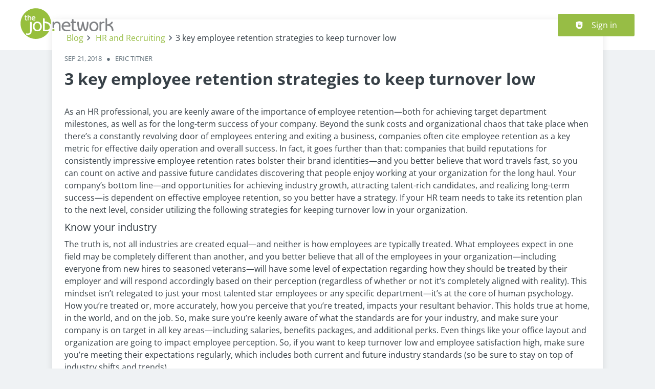

--- FILE ---
content_type: text/css
request_url: https://www.thejobnetwork.com/_next/static/css/12fd2b163a0877ad.css
body_size: 2232
content:
.Hr_hr__N6zbU{border-top:0}@media print{.print_printResume__4A3sW a,.print_printResume__4A3sW aside,.print_printResume__4A3sW footer,.print_printResume__4A3sW header{display:none}.print_printResume__4A3sW [data-testid=box]{box-shadow:none;padding:0}.print_printResume__4A3sW [data-testid=box] div[class*=avatar]>img{margin-top:1rem}.print_printResume__4A3sW [data-testid=box]>span{margin-bottom:0;padding-bottom:.5rem}.print_printResume__4A3sW [data-testid=box] div>div>div{margin-bottom:0}@page{.print_printResume__4A3sW{size:auto;margin:20mm 10mm}}}@media print{.print_hidePrintResume__4vN14{display:none}}.formItem_formItem__cwsfG{display:flex;flex-direction:column;margin-bottom:var(--form-item-margin-bottom);align-items:flex-start;position:relative}.formLabel_formLabel__Bf7rz{margin-bottom:var(--form-item-label-margin-bottom);text-transform:var(--form-item-label-text-transform);letter-spacing:var(--form-item-label-letter-spacing);font-size:var(--form-item-label-font-size)}.formLabel_required__EtFG5:after{content:"*";margin-left:.5rem;color:var(--color-danger)}.formLabel_error__FVj8T{color:var(--color-danger)}.formDescription_formDescription__tkpcZ{text-transform:var(--form-description-text-transform);letter-spacing:var(--form-description-letter-spacing);font-size:var(--form-description-font-size);color:var(--form-description-color);display:block;margin-top:.5rem}.input_inputIcon__7GQjr{position:absolute;top:.85rem}@media screen and (max-width:898px){.input_inputWrapper__fOd_p .input_inputIcon__7GQjr{width:auto}}.input_iconStart__deaIG{left:1rem}.input_iconEnd__vZJ22{right:1rem}.input_inputWrapper__fOd_p{position:relative;display:inline-block}.input_inputWrapper__fOd_p .input_jclInputClear__qPYDR{position:absolute;right:1rem;top:.5rem}.input_inputWrapper__fOd_p button{padding:0;max-height:2rem;max-width:2rem}.input_input__6rus1{box-sizing:border-box;background:var(--input-background);font-size:var(--input-font-size);line-height:var(--input-line-height);color:var(--input-font-color);margin:var(--input-margin);padding:var(--input-padding);border-radius:var(--input-border-radius);border-color:var(--input-border-color);border-width:var(--input-border-top-width) var(--input-border-right-width) var(--input-border-bottom-width) var(--input-border-left-width);border-style:var(--input-border-style);width:var(--input-width)}.input_input__6rus1:hover{outline:var(--input-hover-outline)}.input_input__6rus1:focus{outline:var(--input-focus-outline)}.input_input__6rus1[disabled]{opacity:.5}.input_input__6rus1[disabled]:hover{outline:none}.input_inputError__9Mi7a{border-color:var(--color-danger)}.input_inputIconEnd__j4SLB{padding-right:2.5rem}.input_inputIconStart__wLNKL{padding-left:2.5rem}.custom_link__lcVmC{display:block;text-decoration:none;color:var(--font-color);margin:.25em}.custom_link__lcVmC:hover{color:var(--color-primary);font-weight:700}.custom_wrapper___Mfll{border-radius:8px;transition:25ms ease-out;padding:.5em .75em;display:flex;align-items:center}.custom_wrapper___Mfll .custom_icon__LsJeN{filter:var(--social-share-icon-filter)}.custom_wrapper___Mfll:hover .custom_icon__LsJeN{filter:var(--social-share-icon-hover-filter)}.custom_icon__LsJeN{display:inline-flex;fill:#fff;stroke:none;margin-right:1rem}.custom_svg__waIxC{width:1em;height:1em;margin:0;vertical-align:middle}.breadcrumbs_breadcrumb__HDcPr{display:flex;align-items:center}.breadcrumbs_breadcrumb__HDcPr svg{color:var(--color-default)}.breadcrumbs_breadcrumbActive__H41ij{font-weight:700}.breadcrumbs_breadcrumbNotLast__l7vaW{margin-left:var(--space-3)}.breadcrumbs_breadcrumbsWrapper__B1uy6{display:flex;flex-wrap:wrap;align-items:"center";gap:var(--space-3)}.badge_badge__uwntI{display:inline-flex;align-items:center;padding:var(--badge-padding);border-radius:var(--badge-border-radius);font-size:var(--badge-font-size);font-weight:var(--badge-font-weight)}.badge_badge__uwntI>svg{margin-right:.5rem}.badge_primary__mGyjZ{color:var(--badge-primary-color);background-color:var(--badge-primary-bg)}.badge_primaryLight__PDGEf{color:var(--badge-primary-light-color);background-color:var(--badge-primary-light-bg)}.badge_primaryVeryLight__QkT0a{color:var(--badge-primary-very-light-color);background-color:var(--badge-primary-very-light-bg)}.badge_secondary__qLYIk{color:var(--badge-secondary-color);background-color:var(--badge-secondary-bg)}.badge_secondaryLight__IIn9W{color:var(--badge-secondary-light-color);background-color:var(--badge-secondary-light-bg)}.badge_secondaryVeryLight__xBsP9{color:var(--badge-secondary-very-light-color);background-color:var(--badge-secondary-very-light-bg)}.badge_default__cL3D7{color:var(--badge-default-color);background-color:var(--badge-default-bg)}.badge_success__S0DyD{color:var(--badge-success-color);background-color:var(--badge-success-bg)}.badge_successLight__SZFqN{color:var(--badge-success-light-color);background-color:var(--badge-success-light-bg)}.badge_successVeryLight__gbUln{color:var(--badge-success-very-light-color);background-color:var(--badge-success-very-light-bg)}.badge_danger__NZpZw{color:var(--badge-danger-color);background-color:var(--badge-danger-bg)}.badge_dangerLight__geI5_{color:var(--badge-danger-light-color);background-color:var(--badge-danger-light-bg)}.badge_dangerVeryLight__DppqQ{color:var(--badge-danger-very-light-color);background-color:var(--badge-danger-very-light-bg)}.badge_warning__LyvkQ{color:var(--badge-warning-color);background-color:var(--badge-warning-bg)}.badge_warningLight__w7cyE{color:var(--badge-warning-light-color);background-color:var(--badge-warning-light-bg)}.badge_warningVeryLight__EXB0h{color:var(--badge-warning-very-light-color);background-color:var(--badge-warning-very-light-bg)}.badge_featured__9nw0K{color:var(--badge-featured-color);background-color:var(--badge-featured-bg)}.badge_featuredLight__9ymhH{color:var(--badge-featured-light-color);background-color:var(--badge-featured-light-bg)}.badge_featuredVeryLight__LQ2Ra{color:var(--badge-featured-very-light-color);background-color:var(--badge-featured-very-light-bg)}.badge_topJob__bC2IG{color:var(--job-teaser-top-job-icon-color);background-color:var(--job-teaser-top-job-bg)}.blogTeaser_blogTeaserBox__2xD_w{border-width:var(--blog-teaser-box-border-width);border-style:var(--blog-teaser-box-border-style);border-color:var(--blog-teaser-box-border-color);border-radius:var(--blog-teaser-box-border-radius);box-shadow:var(--blog-teaser-box-box-shadow)}.blogTeaser_boxTeaserWrapper__ZUwTB{padding:0;margin:0;overflow:hidden}.blogTeaser_boxTeaserWrapper__ZUwTB>div{height:100%}.blogTeaser_blogTeaserTitle__hKSL6{font-size:var(--blog-teaser-title-font-size);line-height:var(--blog-teaser-title-line-height)}.blogTeaser_blogTeaserTitle__hKSL6,.blogTeaser_blogTeaserTitle__hKSL6 a{color:var(--blog-teaser-title-color)}.blogTeaser_blogTeaserText__MRkK3{color:var(--blog-teaser-color)}.blogTeaser_blogTeaserBanner__uS1Wq{position:relative;border-top-left-radius:var(--blog-teaser-image-border-radius);border-top-right-radius:var(--blog-teaser-image-border-radius);overflow:hidden}.blogTeaser_blogTeaserBanner__uS1Wq img{width:100%}.blogTeaser_advertorialBadge__Zqjsw{padding:var(--badge-padding);font-size:var(--badge-font-size);font-weight:var(--badge-font-weight);color:var(--badge-featured-color);background-color:var(--badge-featured-bg);border-bottom-left-radius:var(--badge-border-radius)}.blogTeaser_category__qm_8f{max-width:160px;word-break:break-word}.oneSideBar_sidebar__mvwaM{grid-template-columns:1fr;grid-template-areas:"content" "content" "content"}@media screen and (min-width:899px){.oneSideBar_sidebar__mvwaM{grid-template-areas:"content content content"}}.oneSideBar_sidebarLeft__l4uTb{grid-template-areas:"sidebar" "content" "content"}@media screen and (min-width:899px){.oneSideBar_sidebarLeft__l4uTb{grid-template-columns:var(--layout-sidebar-width) auto auto;grid-template-areas:"sidebar content content"}}.oneSideBar_sidebarRight__j4BSu{grid-template-areas:"content" "content" "sidebar"}@media screen and (min-width:899px){.oneSideBar_sidebarRight__j4BSu{grid-template-columns:auto auto var(--layout-sidebar-width);grid-template-areas:"content content sidebar"}}.blog_box__oMXPt{position:relative;margin-top:-60px;z-index:2}@media screen and (max-width:898px){.blog_box__oMXPt{margin-top:-20px}}.blogBanner_banner__xGjCo{position:relative;aspect-ratio:1920/500;z-index:-1}.blogBanner_bannerOverlay__Q04Co{position:absolute;left:0;bottom:0;right:0;top:0;z-index:1;background:#000;background:linear-gradient(155deg,rgba(0,0,0,.6) 6%,rgba(0,0,0,.4) 32%,rgba(0,0,0,.05))}@media screen and (min-width:1199px){.blogBanner_bannerOverlay__Q04Co{background:linear-gradient(5deg,rgba(0,0,0,.6) 5%,rgba(0,0,0,.4) 25%,rgba(0,0,0,.05))}}.blogBanner_bannerCaption__T6fNz{position:absolute;color:var(--color-gray0);font-size:var(--font-size-2);z-index:1;max-width:none;left:var(--space-6);top:var(--space-2);bottom:auto}@media screen and (min-width:1199px){.blogBanner_bannerCaption__T6fNz{top:auto;bottom:var(--space-4);max-width:calc((100vw - 1140px)/2);word-break:break-all}}
/*# sourceMappingURL=12fd2b163a0877ad.css.map*/

--- FILE ---
content_type: application/x-javascript
request_url: https://www.thejobnetwork.com/_next/static/chunks/pages/blog/%5Bcategory%5D/%5Btitle%5D-3bede16f11459637.js
body_size: 8403
content:
try{!function(){var e="undefined"!=typeof window?window:"undefined"!=typeof global?global:"undefined"!=typeof globalThis?globalThis:"undefined"!=typeof self?self:{},t=(new e.Error).stack;t&&(e._sentryDebugIds=e._sentryDebugIds||{},e._sentryDebugIds[t]="f51258a5-1690-4b01-ba1d-c1fef4f739b7",e._sentryDebugIdIdentifier="sentry-dbid-f51258a5-1690-4b01-ba1d-c1fef4f739b7")}()}catch(e){}(self.webpackChunk_N_E=self.webpackChunk_N_E||[]).push([[8454],{2491:(e,t,r)=>{"use strict";r.d(t,{A:()=>$});var n=r(37876),i=r(3808),a=r(14232),l=r(71421),s=r(24374),o=r(77742),d=r(8733),c=r(62438),u=r(42112);let h=e=>{let{url:t,title:r}=e,i=(0,u.D)(),a=(0,o.A)(),l=async()=>{var e;if(null==(e=navigator)?void 0:e.share)try{await navigator.share({title:r,url:t})}catch(e){"AbortError"!==e.name&&i.addFlag({type:"danger",text:a.formatMessage({id:"social_media_sharing_error",defaultMessage:"Error occurred whilst sharing"})})}else i.addFlag({type:"danger",text:a.formatMessage({id:"social_media_sharing_not_supported",defaultMessage:"Sharing is not supported on this device"})})};return(0,n.jsxs)(s.$n,{buttonStyle:"primary",onClick:l,children:[(0,n.jsx)(c.A,{title:(0,n.jsx)(d.A,{id:"social_media_sharing_buttons_icon_text",defaultMessage:"Share"})}),(0,n.jsx)("span",{children:(0,n.jsx)(d.A,{id:"social_media_sharing_buttons_label",defaultMessage:"Share"})})]})};var x=r(30886),g=r(37357),m=r(85422),b=r(41615),j=r(55709),y=r(83781);let f=e=>{let{url:t}=e,[r,i]=(0,a.useState)(!1);return(0,n.jsx)(s.$n,{buttonStyle:"primary",bordered:!0,onClick:()=>{navigator.clipboard.writeText(t),i(!0),setTimeout(()=>i(!1),3e3)},children:r?(0,n.jsx)(d.A,{id:"social_media_sharing_buttons_copied",defaultMessage:"Link copied"}):(0,n.jsx)(d.A,{id:"social_media_sharing_buttons_copy",defaultMessage:"Copy link"})})};var p=r(76132),_=r.n(p);function v(e){let{urlToShare:t,href:r,text:i,IconComponent:s}=e,{host:o}=(0,a.useContext)(l.f),d=encodeURIComponent(o+t);return(0,n.jsx)("a",{className:_().link,href:"".concat(r).concat(d),target:"_blank",rel:"noreferrer noopener","aria-label":"",children:(0,n.jsxs)("div",{className:_().wrapper,children:[(0,n.jsx)("div",{className:_().icon,"aria-hidden":"true",children:s&&(0,n.jsx)(s,{height:"20",width:"20",title:i})}),(0,n.jsx)("span",{children:i})]})})}var w=r(64609);function k(e){let{title:t,url:r}=e;return(0,n.jsx)(v,{text:(0,n.jsx)(d.A,{id:"social_media_sharing_buttons_email",defaultMessage:"via Email"}),urlToShare:r,href:"mailto:?subject=".concat(encodeURIComponent(t||""),"&body="),IconComponent:w.A})}var A=r(73565),S=r(78637);function C(e){let{url:t,coloredIcons:r=!0}=e;return(0,n.jsx)(v,{text:(0,n.jsx)(d.A,{id:"social_media_sharing_buttons_facebook",defaultMessage:"on Facebook"}),urlToShare:t,href:"https://facebook.com/sharer/sharer.php?u=",IconComponent:r?A.A:S.A})}var N=r(29043),I=r(11011);function M(e){let{url:t,coloredIcons:r=!0}=e;return(0,n.jsx)(v,{text:(0,n.jsx)(d.A,{id:"social_media_sharing_buttons_linkedin",defaultMessage:"on LinkedIn"}),urlToShare:t,href:"http://www.linkedin.com/shareArticle?mini=true&url=",IconComponent:r?N.A:I.A})}var T=r(58786),F=r(75730);function E(e){let{title:t,url:r,coloredIcons:i=!0}=e;return(0,n.jsx)(v,{text:(0,n.jsx)(d.A,{id:"social_media_sharing_buttons_twitter",defaultMessage:"on X"}),urlToShare:r,href:"https://twitter.com/intent/tweet/?text=".concat(encodeURIComponent(t||""),"&url="),IconComponent:i?T.A:F.A})}var L=r(74651),B=r(3659);function D(e){let{url:t,coloredIcons:r=!0}=e;return(0,n.jsx)(v,{text:(0,n.jsx)(d.A,{id:"social_media_sharing_buttons_whatsapp",defaultMessage:"on WhatsApp"}),urlToShare:t,href:"https://wa.me/?text=",IconComponent:r?L.A:B.A})}var P=r(84957),O=r(89837);function z(e){let{url:t,coloredIcons:r=!0}=e;return(0,n.jsx)(v,{text:(0,n.jsx)(d.A,{id:"social_media_sharing_buttons_xing",defaultMessage:"on Xing"}),urlToShare:t,href:"https://www.xing.com/spi/shares/new?url=",IconComponent:r?P.A:O.A})}var G=r(39324),R=r.n(G),q=r(88092),K=r(3404);function W(e){let{url:t,coloredIcons:r=!0}=e;return(0,n.jsx)(v,{text:(0,n.jsx)(d.A,{id:"social_media_sharing_buttons_bluesky",defaultMessage:"on BlueSky"}),urlToShare:t,href:"https://bsky.app/intent/compose?text=",IconComponent:r?q.A:K.A})}let{publicRuntimeConfig:V}=R()(),U=V.APP.SHARING_BUTTONS_ENABLED,X=e=>{let{fullUrl:t,isMobile:r,...i}=e;return(0,n.jsx)(b.A,{trigger:(0,n.jsxs)(s.$n,{buttonStyle:"primary",children:[(0,n.jsx)(c.A,{height:"20",width:"20",title:(0,n.jsx)(d.A,{id:"social_media_sharing_buttons_icon_text",defaultMessage:"Share"}),color:"white"}),(0,n.jsx)("span",{children:(0,n.jsx)(d.A,{id:"social_media_sharing_buttons_label",defaultMessage:"Share"})})]}),triggerAsChild:!0,position:r?"bottom":"right",children:(0,n.jsxs)(g.q,{flexDirection:"column",children:[(0,n.jsx)(m.p,{Icon:(0,n.jsx)(y.A,{color:"gray6",title:"Share link icon"}),iconPosition:"start",value:t,disabled:!0,style:{cursor:"not-allowed"}}),(0,n.jsx)(j.K,{}),(0,n.jsx)(f,{url:t}),(0,n.jsx)(j.K,{}),U.includes("email")&&(0,n.jsx)(k,{...i}),U.includes("facebook")&&(0,n.jsx)(C,{...i}),U.includes("linkedin")&&(0,n.jsx)(M,{...i}),U.includes("twitter")&&(0,n.jsx)(E,{...i}),U.includes("whatsapp")&&(0,n.jsx)(D,{...i}),U.includes("xing")&&(0,n.jsx)(z,{...i}),U.includes("bluesky")&&(0,n.jsx)(W,{...i})]})})};function $(e){let{host:t}=(0,a.useContext)(l.f),r=(0,i.a)(),s=(()=>{let e=(0,i.a)(),t=(0,x.W)();return!e&&!t})(),o="".concat(t).concat(e.url);return(0,n.jsx)(n.Fragment,{children:"undefined"!=typeof navigator&&"share"in navigator&&!s?(0,n.jsx)(h,{url:o,title:e.title}):(0,n.jsx)(X,{fullUrl:o,isMobile:r,url:e.url,title:e.title,coloredIcons:e.coloredIcons})})}},17934:(e,t,r)=>{"use strict";r.d(t,{A:()=>b});var n=r(37876),i=r(80998),a=r(14232),l=r(52852),s=r(71421);function o(e){let{items:t}=e,{host:r}=(0,a.useContext)(s.f);return(0,n.jsx)(l.Zn,{item:{"@context":"https://schema.org","@type":"BreadcrumbList",itemListElement:t.map((e,t)=>{let{label:n,path:i}=e;return{"@type":"ListItem",position:t+1,name:n,item:"".concat(r).concat(i)}})}})}var d=r(17175),c=r(94394),u=r(52780),h=r.n(u);let x=(0,d.F)([h().breadcrumb],{variants:{isActive:{true:h().breadcrumbActive},isLast:{false:h().breadcrumbNotLast}},defaultVariants:{isActive:!1,isLast:!1}});function g(e){let{children:t,isActive:r=!1,isLast:i=!1}=e;return(0,n.jsxs)("li",{className:x({isLast:i,isActive:r}),...r&&{"aria-current":"page"},children:[t,!i&&(0,n.jsx)(c.A,{height:"20",width:"20"})]})}function m(e){let{children:t}=e;return(0,n.jsx)("nav",{"aria-label":"Breadcrumb",children:(0,n.jsx)("ol",{className:h().breadcrumbsWrapper,children:t})})}function b(e){let{items:t}=e;return(0,n.jsxs)(n.Fragment,{children:[(0,n.jsx)(m,{children:t.map(function(e,r){let{path:a,label:l}=e,s=r+1===t.length;return(0,n.jsx)(g,{isLast:s,children:s?l:(0,n.jsx)(i.A,{href:a,children:l})},r)})}),(0,n.jsx)(o,{items:t})]})}},28836:(e,t,r)=>{"use strict";r.d(t,{A:()=>l});var n=r(37876);r(14232);var i=r(89099),a=r.n(i);let l=e=>{let{children:t,route:r,as:i,style:l,target:s,onClickCallback:o,scroll:d=!0,...c}=e,u=()=>{"_blank"===s?window.open(r,"_blank"):a().push(r,i,{scroll:d})};return(0,n.jsx)("div",{...c,style:{...l,cursor:"pointer",display:"grid"},onClick:e=>{let{target:t}=e;!(t.closest('[role="alertdialog"]')||t.closest('div[aria-hidden="true"]'))&&(null==o||o(t),t instanceof HTMLAnchorElement?t.getAttribute("data-avoid-redirect")&&u():u())},children:t})}},31813:(e,t,r)=>{"use strict";r.r(t),r.d(t,{__N_SSP:()=>ex,default:()=>eg});var n=r(37876),i=r(39324),a=r.n(i);r(65226);var l=r(77742),s=r(8733),o=r(35967),d=r(74569),c=r(565);function u(){return null}function h(e){let{row:{bundle:t,adUnitId:r}}=e;return(0,n.jsx)(n.Fragment,{})}var x=r(2491),g=r(18847),m=r.n(g),b=r(17934);function j(e){let{blog:t}=e,r=(0,l.A)(),i=t.url.path.split("/").slice(0,-1).join("/"),a=[{label:r.formatMessage({id:"blog_breadcrumbs_blog",defaultMessage:"Blog"}),path:"/blog"}];return t.category.label&&a.push({label:t.category.label,path:i}),a.push({label:t.title,path:t.url.path}),(0,n.jsx)(b.A,{items:a})}var y=r(14232),f=r(96269),p=r(24374),_=r(37357);function v(e){let{tags:t}=e;if(0===t.length)return null;let[r,i]=(0,y.useState)(!1),a=t.length>5,l=a?t.slice(0,5):t;return(0,n.jsxs)(n.Fragment,{children:[(0,n.jsxs)(_.q,{gap:5,children:[l.map(e=>(0,n.jsx)(f.A,{tag:e},e.tid)),r&&t.slice(5).map(e=>(0,n.jsx)(f.A,{tag:e},e.tid))]}),a&&(0,n.jsx)(p.$n,{color:"primary",onClick:()=>{i(!r)},children:r?(0,n.jsx)(s.A,{id:"show_less_tags",defaultMessage:"Show less tags"}):(0,n.jsx)(s.A,{id:"show_more_tags",defaultMessage:"Show more tags"})})]})}var w=r(28836),k=r(5475),A=r(80998),S=r(82643),C=r(32662),N=r(22453),I=r(65806),M=r(53431),T=r(20900),F=r(62932),E=r(79226);function L(e){let{relatedBlogs:t,loading:r}=e,{ADVERTORIAL_LABEL:i}=(0,S.w)();return 0===t.length?null:(0,n.jsxs)(n.Fragment,{children:[(0,n.jsx)(T.E,{tag:"h2",fontSize:6,children:(0,n.jsx)(s.A,{id:"blog_related_blogs_title",defaultMessage:"Related blogs"})}),(0,n.jsx)(N.x,{columns:[1,2,3],marginTop:6,marginBottom:11,children:r?[,,,].fill(F.Q).map((e,t)=>(0,n.jsx)(I.f,{children:(0,n.jsx)(e,{})},t)):t.map(e=>{var t;let{image:r,title:a,category:l,url:o,summary:d,featured:c}=e;return(0,n.jsx)(I.f,{display:"grid",children:(0,n.jsx)(w.A,{route:o.path,children:(0,n.jsx)(E.t,{...(null==r?void 0:r.url)&&{banner:(0,n.jsx)(k.A,{src:r.url,height:300,width:600,alt:null!=(t=r.alt)?t:"",...r.title&&{title:r.title}})},title:(0,n.jsx)(A.A,{href:o.path,target:"_blank",children:a}),content:d?(0,n.jsx)(M.B,{format:"full_html",content:(0,C.$)(d)}):"",...l&&{categories:[l.label]},actions:(0,n.jsx)(A.A,{href:o.path,target:"_blank",children:(0,n.jsx)(s.A,{id:"blog_see_more",defaultMessage:"See more"})}),...c&&{advertorialLabel:i}})})},a)})})]})}var B=r(35660),D=r(10213),P=r(25879),O=r(55709),z=r(14360),G=r(20844),R=r(57443),q=r(99019),K=r.n(q),W=r(72409),V=r.n(W);let U=function(e){let{image:{alt:t,title:r,url:i,caption:a}}=e;return(0,n.jsxs)("div",{className:V().banner,children:[(0,n.jsx)("span",{className:V().bannerOverlay}),(0,n.jsx)(k.A,{width:null,height:null,src:i,alt:null!=t?t:"",...r&&{title:r},priority:!0}),a&&(0,n.jsx)("span",{className:V().bannerCaption,children:a})]})};var X=r(67140);function $(){return(0,n.jsxs)(X.Ay,{width:600,height:800,speed:2,backgroundColor:"#f3f3f3",foregroundColor:"#ecebeb",uniqueKey:"blog-article",children:[(0,n.jsx)("rect",{x:"14",y:"38",rx:"0",ry:"0",width:"17",height:"10"}),(0,n.jsx)("rect",{x:"46",y:"42",rx:"0",ry:"0",width:"37",height:"6"}),(0,n.jsx)("rect",{x:"96",y:"38",rx:"0",ry:"0",width:"92",height:"8"}),(0,n.jsx)("rect",{x:"478",y:"37",rx:"6",ry:"6",width:"52",height:"16"}),(0,n.jsx)("rect",{x:"12",y:"62",rx:"0",ry:"0",width:"35",height:"6"}),(0,n.jsx)("rect",{x:"13",y:"78",rx:"0",ry:"0",width:"193",height:"21"}),(0,n.jsx)("rect",{x:"13",y:"211",rx:"0",ry:"0",width:"154",height:"16"}),(0,n.jsx)("rect",{x:"325",y:"182",rx:"0",ry:"0",width:"204",height:"105"}),(0,n.jsx)("rect",{x:"417",y:"288",rx:"0",ry:"0",width:"17",height:"7"}),(0,n.jsx)("rect",{x:"12",y:"450",rx:"0",ry:"0",width:"141",height:"14"}),(0,n.jsx)("rect",{x:"15",y:"319",rx:"0",ry:"0",width:"320",height:"10"}),(0,n.jsx)("rect",{x:"32",y:"344",rx:"0",ry:"0",width:"268",height:"7"}),(0,n.jsx)("circle",{cx:"25",cy:"348",r:"5"}),(0,n.jsx)("rect",{x:"32",y:"361",rx:"0",ry:"0",width:"310",height:"7"}),(0,n.jsx)("circle",{cx:"25",cy:"365",r:"5"}),(0,n.jsx)("rect",{x:"31",y:"398",rx:"0",ry:"0",width:"488",height:"7"}),(0,n.jsx)("circle",{cx:"25",cy:"401",r:"5"}),(0,n.jsx)("rect",{x:"32",y:"382",rx:"0",ry:"0",width:"400",height:"7"}),(0,n.jsx)("circle",{cx:"25",cy:"384",r:"5"}),(0,n.jsx)("rect",{x:"34",y:"429",rx:"0",ry:"0",width:"400",height:"7"}),(0,n.jsx)("circle",{cx:"25",cy:"432",r:"5"}),(0,n.jsx)("rect",{x:"30",y:"411",rx:"0",ry:"0",width:"310",height:"7"}),(0,n.jsx)("rect",{x:"14",y:"113",rx:"0",ry:"0",width:"480",height:"8"}),(0,n.jsx)("rect",{x:"14",y:"126",rx:"0",ry:"0",width:"480",height:"8"}),(0,n.jsx)("rect",{x:"14",y:"138",rx:"0",ry:"0",width:"480",height:"8"}),(0,n.jsx)("rect",{x:"15",y:"154",rx:"0",ry:"0",width:"480",height:"8"}),(0,n.jsx)("rect",{x:"13",y:"239",rx:"0",ry:"0",width:"276",height:"7"}),(0,n.jsx)("rect",{x:"13",y:"251",rx:"0",ry:"0",width:"276",height:"7"}),(0,n.jsx)("rect",{x:"13",y:"263",rx:"0",ry:"0",width:"276",height:"7"}),(0,n.jsx)("rect",{x:"14",y:"473",rx:"0",ry:"0",width:"508",height:"8"}),(0,n.jsx)("rect",{x:"15",y:"486",rx:"0",ry:"0",width:"508",height:"8"}),(0,n.jsx)("rect",{x:"14",y:"498",rx:"0",ry:"0",width:"508",height:"8"}),(0,n.jsx)("rect",{x:"15",y:"513",rx:"0",ry:"0",width:"508",height:"8"}),(0,n.jsx)("rect",{x:"14",y:"526",rx:"0",ry:"0",width:"508",height:"8"}),(0,n.jsx)("rect",{x:"14",y:"541",rx:"0",ry:"0",width:"165",height:"9"}),(0,n.jsx)("rect",{x:"30",y:"568",rx:"0",ry:"0",width:"488",height:"7"}),(0,n.jsx)("circle",{cx:"24",cy:"571",r:"5"}),(0,n.jsx)("rect",{x:"29",y:"581",rx:"0",ry:"0",width:"310",height:"7"}),(0,n.jsx)("rect",{x:"30",y:"596",rx:"0",ry:"0",width:"488",height:"7"}),(0,n.jsx)("circle",{cx:"24",cy:"599",r:"5"}),(0,n.jsx)("rect",{x:"29",y:"620",rx:"0",ry:"0",width:"310",height:"7"}),(0,n.jsx)("rect",{x:"30",y:"643",rx:"0",ry:"0",width:"488",height:"7"}),(0,n.jsx)("circle",{cx:"24",cy:"646",r:"5"}),(0,n.jsx)("rect",{x:"29",y:"656",rx:"0",ry:"0",width:"310",height:"7"}),(0,n.jsx)("rect",{x:"29",y:"609",rx:"0",ry:"0",width:"488",height:"7"}),(0,n.jsx)("rect",{x:"14",y:"680",rx:"0",ry:"0",width:"508",height:"8"}),(0,n.jsx)("rect",{x:"15",y:"693",rx:"0",ry:"0",width:"508",height:"8"}),(0,n.jsx)("rect",{x:"14",y:"719",rx:"0",ry:"0",width:"65",height:"8"}),(0,n.jsx)("rect",{x:"13",y:"748",rx:"6",ry:"6",width:"49",height:"17"}),(0,n.jsx)("rect",{x:"18",y:"776",rx:"8",ry:"8",width:"57",height:"20"}),(0,n.jsx)("rect",{x:"81",y:"775",rx:"8",ry:"8",width:"57",height:"20"}),(0,n.jsx)("rect",{x:"142",y:"775",rx:"8",ry:"8",width:"57",height:"20"}),(0,n.jsx)("rect",{x:"201",y:"775",rx:"8",ry:"8",width:"57",height:"20"}),(0,n.jsx)("rect",{x:"262",y:"775",rx:"8",ry:"8",width:"57",height:"20"})]})}var H=r(39373),Z=r(52852),J=r(26706);let{publicRuntimeConfig:Q}=a()(),Y=Q.APP.SOCIAL_ICONS_COLORED,ee=m()(()=>r.e(8079).then(r.bind(r,28079)),{loadableGenerated:{webpack:()=>[28079]}}),et=m()(()=>Promise.all([r.e(8656),r.e(900),r.e(4691),r.e(2116),r.e(4020),r.e(5342),r.e(2421),r.e(572),r.e(7985),r.e(6973)]).then(r.bind(r,24673)),{loadableGenerated:{webpack:()=>[24673]}}),er=m()(()=>r.e(6560).then(r.bind(r,26560)),{loadableGenerated:{webpack:()=>[26560]}}),en=m()(()=>Promise.all([r.e(9588),r.e(7225)]).then(r.bind(r,87225)),{loadableGenerated:{webpack:()=>[87225]}}),ei=m()(()=>Promise.all([r.e(9530),r.e(3854)]).then(r.bind(r,83854)),{loadableGenerated:{webpack:()=>[83854]}}),ea=m()(()=>r.e(9086).then(r.bind(r,19086)),{loadableGenerated:{webpack:()=>[19086]}}),el=m()(()=>Promise.all([r.e(5655),r.e(7849)]).then(r.bind(r,17849)),{loadableGenerated:{webpack:()=>[17849]}}),es=m()(()=>Promise.all([r.e(2099),r.e(3497)]).then(r.bind(r,73497)),{loadableGenerated:{webpack:()=>[73497]}}),eo=m()(()=>r.e(1698).then(r.bind(r,71698)),{loadableGenerated:{webpack:()=>[71698]}});function ed(e){return"blog_job_teasers"===e.bundle?e.jobs.length>0:e}function ec(e){var t,r,i,a,g,m,b,y,f;let{data:p,loading:w,error:k,relatedBlogs:A}=e,S=(0,l.A)(),C=null,N=(0,J.a6)(Q);k&&(C=(0,n.jsx)(B.s,{alertStyle:"danger",type:"assertive",children:(0,n.jsx)(s.A,{id:"blog_error",defaultMessage:"There was an error receiving blog data."})})),(null==p?void 0:p.errors)&&p.errors.length>0&&(C=(0,n.jsx)(d.k,{errors:null==p?void 0:p.errors}));let I=null==p?void 0:p.content,M=null!=(b=null==(t=I.image)?void 0:t.alt)?b:I.title,F=null!=(y=null==(r=I.image)?void 0:r.title)?y:I.title,E=(0,n.jsx)(u,{}),q=null===E.type();return(0,n.jsxs)(n.Fragment,{children:[(0,n.jsx)(er,{metatags:null!=(f=I.metatags)?f:[]}),(0,n.jsx)(Z.Zn,{item:{"@context":"https://schema.org","@type":"BlogPosting",headline:I.title,datePublished:new Date(I.date).toISOString(),...(null==I?void 0:I.modifiedDate)&&{dateModified:new Date(null==I?void 0:I.modifiedDate).toISOString()},...(null==I||null==(i=I.image)?void 0:i.url)&&{image:[I.image.url]},...I.author&&{author:[{"@type":"Person",name:I.author}]}}}),(0,n.jsxs)(c.A,{fullWidthContainer:!0,children:[(null==(a=I.image)?void 0:a.url)&&(0,n.jsx)(U,{image:{...I.image,alt:M,title:F}}),(0,n.jsx)(z.a,{boxShadow:"none",padding:0,margin:0,backgroundColor:N.BLOG.DETAIL.BG,borderRadius:"0px",children:(0,n.jsx)(D.g,{size:"large",children:(0,n.jsx)(P.X,{sidebarPosition:"right",sidebar:q?null:(0,n.jsx)(O.K,{marginTop:8,children:E}),children:(0,n.jsxs)(D.g,{...q?{size:N.BLOG.DETAIL.CONTAINER}:null,children:[(0,n.jsx)(z.a,{...(null==(g=I.image)?void 0:g.url)&&{className:K().box},marginBottom:11,children:w?(0,n.jsx)($,{}):(0,n.jsxs)(n.Fragment,{children:[C,(0,n.jsxs)(_.q,{justifyContent:"space-between",children:[(0,n.jsx)(G.Z,{children:(0,n.jsx)(j,{blog:I})}),I.featured&&(0,n.jsx)(G.Z,{children:(0,n.jsx)(R.E,{badgeStyle:"featured",children:S.formatMessage({id:"advertorial_label",defaultMessage:"Advertorial"})})})]}),(0,n.jsx)(O.K,{size:"medium"}),(0,n.jsxs)(T.E,{marginTop:0,color:"gray7",fontSize:1,textTransform:"uppercase",children:[(0,n.jsx)(o.XU,{dateStyle:"medium",value:(0,H.l4)(I.date)}),I.author&&(0,n.jsxs)(n.Fragment,{children:[" ".repeat(3),"●"," ".repeat(3),I.author]})]}),(0,n.jsx)(O.K,{}),(0,n.jsx)("h1",{"data-test-id":"blog-h1",children:I.title}),(0,n.jsx)(O.K,{size:"large"}),null==(m=I.blogPostRows)?void 0:m.filter(ed).map((e,t)=>(0,n.jsx)(O.K,{paddingBottom:8,children:(()=>{switch(null==e?void 0:e.bundle){case"blog_quote":return(0,n.jsx)(en,{text:e.quote,author:e.author,image:e.image},t);case"blog_simple_text":return(0,n.jsx)(ea,{text:e.text},t);case"blog_text_image":return(0,n.jsx)(el,{align:e.align,text:e.text,image:e.image},t);case"blog_image":return(0,n.jsx)(ei,{image:e.image});case"blog_ad_unit":return(0,n.jsx)(h,{row:e});case"blog_job_teasers":return(0,n.jsx)(et,{jobs:e.jobs,url:e.url});case"blog_cta":return(0,n.jsx)(ee,{button:e.button,description:e.description,position:e.position});case"blog_insecure_script":return(0,n.jsx)(eo,{bundle:e.bundle,scriptContent:e.scriptContent,index:t});case"organization_profile":return(0,n.jsx)(es,{...e});default:return null}})()},t)),(0,n.jsx)(v,{tags:I.tags}),(0,n.jsx)(O.K,{size:"medium"}),(0,n.jsx)(x.A,{url:I.url.path,title:S.formatMessage({id:"blog_share",defaultMessage:"Share blog {title}"},{title:I.title}),coloredIcons:Y})]})}),(0,n.jsx)(L,{loading:w,relatedBlogs:A})]})})})})]})]})}r(89946),r(80698);let{publicRuntimeConfig:eu}=a()();eu.APP.BLOG_ADS_FEATURE_ACTIVE,r(80529),r(65999);let{publicRuntimeConfig:eh}=a()();var ex=!0;let eg=e=>(0,n.jsx)(ec,{...e})},39373:(e,t,r)=>{"use strict";r.d(t,{l4:()=>s,ty:()=>l,vH:()=>a});var n=r(89403),i=r(16971);let a=(e,t)=>{try{let r=l(t,!0);return"string"==typeof e&&(e=new Date(Date.parse(e))),(0,n.A)(e,r)}catch(t){return e}},l=(e,t)=>(function(){let e=arguments.length>0&&void 0!==arguments[0]?arguments[0]:"default",t=arguments.length>1&&void 0!==arguments[1]&&arguments[1],r={year:"numeric",month:"numeric",day:"numeric"};return t&&(r={year:"numeric",month:"numeric"}),new Intl.DateTimeFormat(e,r).formatToParts(new Date).map(e=>{switch(e.type){case"day":return"dd";case"month":return"MM";case"year":return"yyyy";default:return e.value}}).join("")})(e.locale,t);function s(e){return(0,i.A)(e)}},41141:(e,t,r)=>{(window.__NEXT_P=window.__NEXT_P||[]).push(["/blog/[category]/[title]",function(){return r(31813)}])},52780:e=>{e.exports={breadcrumb:"breadcrumbs_breadcrumb__HDcPr",breadcrumbActive:"breadcrumbs_breadcrumbActive__H41ij",breadcrumbNotLast:"breadcrumbs_breadcrumbNotLast__l7vaW",breadcrumbsWrapper:"breadcrumbs_breadcrumbsWrapper__B1uy6"}},62438:(e,t,r)=>{"use strict";r.d(t,{A:()=>l});var n=r(37876);r(14232);let i=e=>"currentColor"===e?"":"var(--color-".concat(e,")"),a=e=>{let{title:t,theme:r=null,titleId:i="",...a}=e;return(0,n.jsxs)("svg",{height:"1em",width:"1em",xmlns:"http://www.w3.org/2000/svg",viewBox:"0 0 362.621 362.621",xmlSpace:"preserve","aria-labelledby":i,...a,children:[t?(0,n.jsx)("title",{id:i,children:t}):null,(0,n.jsx)("path",{d:"M288.753 121.491c33.495 0 60.746-27.251 60.746-60.746S322.248 0 288.753 0s-60.745 27.25-60.745 60.746c0 6.307.968 12.393 2.76 18.117L104.669 155.8c-9.707-8.322-22.301-13.366-36.059-13.366-30.596 0-55.487 24.891-55.487 55.487s24.892 55.487 55.487 55.487a55.138 55.138 0 0 0 29.626-8.606l101.722 58.194a50.238 50.238 0 0 0-.902 9.435c0 27.676 22.516 50.192 50.191 50.192s50.191-22.516 50.191-50.192-22.516-50.191-50.191-50.191c-13.637 0-26.014 5.474-35.069 14.331l-95.542-54.658a55.156 55.156 0 0 0 5.46-23.991c0-5.99-.966-11.757-2.73-17.166l125.184-76.379c10.938 10.582 25.818 17.114 42.203 17.114z"})]})},l=e=>{let{color:t="currentColor",title:r,fill:l,...s}=e;return(0,n.jsx)(a,{color:i(t),className:"currentColor"===t?"icon-current-color":"",..."currentColor"!==t?{style:{color:i(t),fill:i(t)}}:null,fill:null!=l?l:i(t),title:r,...s})}},65999:e=>{var t={kind:"Document",definitions:[{kind:"OperationDefinition",operation:"query",name:{kind:"Name",value:"relatedBlogs"},variableDefinitions:[{kind:"VariableDefinition",variable:{kind:"Variable",name:{kind:"Name",value:"blogId"}},type:{kind:"NonNullType",type:{kind:"NamedType",name:{kind:"Name",value:"Int"}}},directives:[]}],directives:[],selectionSet:{kind:"SelectionSet",selections:[{kind:"Field",name:{kind:"Name",value:"relatedBlogs"},arguments:[{kind:"Argument",name:{kind:"Name",value:"id"},value:{kind:"Variable",name:{kind:"Name",value:"blogId"}}}],directives:[],selectionSet:{kind:"SelectionSet",selections:[{kind:"Field",name:{kind:"Name",value:"items"},arguments:[],directives:[],selectionSet:{kind:"SelectionSet",selections:[{kind:"Field",name:{kind:"Name",value:"title"},arguments:[],directives:[]},{kind:"Field",name:{kind:"Name",value:"image"},arguments:[{kind:"Argument",name:{kind:"Name",value:"style"},value:{kind:"StringValue",value:"blog_teaser_cover",block:!1}}],directives:[],selectionSet:{kind:"SelectionSet",selections:[{kind:"Field",name:{kind:"Name",value:"url"},arguments:[],directives:[]},{kind:"Field",name:{kind:"Name",value:"width"},arguments:[],directives:[]},{kind:"Field",name:{kind:"Name",value:"height"},arguments:[],directives:[]},{kind:"Field",name:{kind:"Name",value:"alt"},arguments:[],directives:[]},{kind:"Field",name:{kind:"Name",value:"title"},arguments:[],directives:[]}]}},{kind:"Field",name:{kind:"Name",value:"category"},arguments:[],directives:[],selectionSet:{kind:"SelectionSet",selections:[{kind:"Field",name:{kind:"Name",value:"label"},arguments:[],directives:[]},{kind:"Field",name:{kind:"Name",value:"tid"},arguments:[],directives:[]}]}},{kind:"Field",name:{kind:"Name",value:"url"},arguments:[],directives:[],selectionSet:{kind:"SelectionSet",selections:[{kind:"Field",name:{kind:"Name",value:"path"},arguments:[],directives:[]}]}},{kind:"Field",name:{kind:"Name",value:"summary"},arguments:[],directives:[]},{kind:"Field",name:{kind:"Name",value:"featured"},arguments:[],directives:[]}]}}]}}]}}],loc:{start:0,end:332}};t.loc.source={body:'query relatedBlogs($blogId: Int!) {\n  relatedBlogs(id: $blogId) {\n    items {\n      title\n      image(style: "blog_teaser_cover") {\n        url\n        width\n        height\n        alt\n        title\n      }\n      category {\n        label\n        tid\n      }\n      url {\n        path\n      }\n      summary\n      featured\n    }\n  }\n}\n',name:"GraphQL request",locationOffset:{line:1,column:1}};var r={};function n(e,t){for(var r=0;r<e.definitions.length;r++){var n=e.definitions[r];if(n.name&&n.name.value==t)return n}}t.definitions.forEach(function(e){if(e.name){var t=new Set;!function e(t,r){if("FragmentSpread"===t.kind)r.add(t.name.value);else if("VariableDefinition"===t.kind){var n=t.type;"NamedType"===n.kind&&r.add(n.name.value)}t.selectionSet&&t.selectionSet.selections.forEach(function(t){e(t,r)}),t.variableDefinitions&&t.variableDefinitions.forEach(function(t){e(t,r)}),t.definitions&&t.definitions.forEach(function(t){e(t,r)})}(e,t),r[e.name.value]=t}}),e.exports=t,e.exports.relatedBlogs=function(e,t){var i={kind:e.kind,definitions:[n(e,t)]};e.hasOwnProperty("loc")&&(i.loc=e.loc);var a=r[t]||new Set,l=new Set,s=new Set;for(a.forEach(function(e){s.add(e)});s.size>0;){var o=s;s=new Set,o.forEach(function(e){l.has(e)||(l.add(e),(r[e]||new Set).forEach(function(e){s.add(e)}))})}return l.forEach(function(t){var r=n(e,t);r&&i.definitions.push(r)}),i}(t,"relatedBlogs")},72409:e=>{e.exports={banner:"blogBanner_banner__xGjCo",bannerOverlay:"blogBanner_bannerOverlay__Q04Co",bannerCaption:"blogBanner_bannerCaption__T6fNz"}},76132:e=>{e.exports={link:"custom_link__lcVmC",wrapper:"custom_wrapper___Mfll",icon:"custom_icon__LsJeN",svg:"custom_svg__waIxC"}},80698:(e,t,r)=>{"use strict";var n=r(28888);function i(){let e=(0,n._)(['\n  fragment OrganizationTeaserLargeFragment on OrganizationProfileParagraph {\n    bundle\n    rowTitle: title\n    rowSubtitle: subtitle\n    background\n    organizationProfile {\n      name\n      url {\n        path\n      }\n      organizationLocation {\n        address\n        countryCode\n        addressLine1\n        locality\n        zip\n        lat\n        lon\n      }\n      size {\n        tid\n        label\n      }\n      industry {\n        tid\n        label\n      }\n      organizationJobsCount\n      logo(style: "job_squared_logo_medium") {\n        url\n        alt\n        title\n      }\n      cover(style: "organization_large_teaser") {\n        url\n        alt\n        title\n        width\n        height\n      }\n    }\n  }\n']);return i=function(){return e},e}(0,r(3219).J1)(i())},83781:(e,t,r)=>{"use strict";r.d(t,{A:()=>l});var n=r(37876);r(14232);let i=e=>"currentColor"===e?"":"var(--color-".concat(e,")"),a=e=>{let{title:t,theme:r=null,titleId:i="",...a}=e;return(0,n.jsxs)("svg",{width:"1em",height:"1em",viewBox:"0 0 800 800",fill:"none",xmlns:"http://www.w3.org/2000/svg","aria-labelledby":i,...a,children:[t?(0,n.jsx)("title",{id:i,children:t}):null,(0,n.jsx)("path",{d:"M506.567 111.821c55.776-55.993 141.686-60.533 191.886-10.139 50.2 50.394 45.677 136.637-10.1 192.63L607.56 375.42m-272.68 91.247c-50.199-50.394-45.677-136.638 10.1-192.631l71.687-71.965",stroke:"currentColor",strokeWidth:50,strokeLinecap:"round",fill:"transparent"}),(0,n.jsx)("path",{d:"M465.12 333.333c50.2 50.394 45.677 136.637-10.1 192.63l-80.793 81.107-80.794 81.11c-55.777 55.993-141.687 60.53-191.886 10.137-50.2-50.394-45.677-136.637 10.099-192.63l80.795-81.11",stroke:"currentColor",strokeWidth:50,strokeLinecap:"round",fill:"transparent"})]})},l=e=>{let{color:t="currentColor",title:r,fill:l,...s}=e;return(0,n.jsx)(a,{color:i(t),className:"currentColor"===t?"icon-current-color":"",..."currentColor"!==t?{style:{color:i(t),fill:i(t)}}:null,fill:null!=l?l:i(t),title:r,...s})}},99019:e=>{e.exports={box:"blog_box__oMXPt"}}},e=>{e.O(0,[8230,4587,319,8693,8379,8191,8536,4360,4860,9884,4003,4847,565,1761,1615,4827,636,6593,8792],()=>e(e.s=41141)),_N_E=e.O()}]);
//# sourceMappingURL=[title]-3bede16f11459637.js.map

--- FILE ---
content_type: application/x-javascript
request_url: https://www.thejobnetwork.com/_next/static/chunks/2421-61c6c238f8535eb9.js
body_size: 3990
content:
try{!function(){var e="undefined"!=typeof window?window:"undefined"!=typeof global?global:"undefined"!=typeof globalThis?globalThis:"undefined"!=typeof self?self:{},l=(new e.Error).stack;l&&(e._sentryDebugIds=e._sentryDebugIds||{},e._sentryDebugIds[l]="56337501-b41a-4473-8902-c88771323d2a",e._sentryDebugIdIdentifier="sentry-dbid-56337501-b41a-4473-8902-c88771323d2a")}()}catch(e){}"use strict";(self.webpackChunk_N_E=self.webpackChunk_N_E||[]).push([[2421,9485],{8133:(e,l,r)=>{r.d(l,{A:()=>s});var t=r(37876);r(14232);var o=r(77742),n=r(53431);let s=e=>{let{id:l,defaultMessage:r}=e,s=(0,o.A)().formatMessage({id:l,defaultMessage:r});return(0,t.jsx)(n.B,{format:"full_html",content:s})}},10880:(e,l,r)=>{r.d(l,{A:()=>z});var t=r(37876);r(14232);var o=r(10553),n=r(8733),s=r(39324),i=r.n(s);let a=e=>{let{gdpr:l,consentInfos:r}=e;return(0,t.jsx)(t.Fragment,{})};var c=r(55709),d=r(24374),u=r(21214),h=r(66386),g=r(29043);let x=e=>"currentColor"===e?"currentColor":"var(--color-".concat(e,")"),j=e=>{let{title:l,theme:r=null,titleId:o="",...n}=e;return(0,t.jsxs)("svg",{xmlns:"http://www.w3.org/2000/svg",width:"1em",height:"1em",viewBox:"0 0 24 24","aria-labelledby":o,...n,children:[l?(0,t.jsx)("title",{id:o,children:l}):null,(0,t.jsx)("path",{fill:"currentColor"===x(n.color)?"var(--color-google-logo-blue)":x(n.color),d:"M22.56 12.25c0-.78-.07-1.53-.2-2.25H12v4.26h5.92c-.26 1.37-1.04 2.53-2.21 3.31v2.77h3.57c2.08-1.92 3.28-4.74 3.28-8.09z"}),(0,t.jsx)("path",{fill:"currentColor"===x(n.color)?"var(--color-google-logo-green)":x(n.color),d:"M12 23c2.97 0 5.46-.98 7.28-2.66l-3.57-2.77c-.98.66-2.23 1.06-3.71 1.06-2.86 0-5.29-1.93-6.16-4.53H2.18v2.84C3.99 20.53 7.7 23 12 23z"}),(0,t.jsx)("path",{fill:"currentColor"===x(n.color)?"var(--color-google-logo-yellow)":x(n.color),d:"M5.84 14.09c-.22-.66-.35-1.36-.35-2.09s.13-1.43.35-2.09V7.07H2.18C1.43 8.55 1 10.22 1 12s.43 3.45 1.18 4.93l2.85-2.22.81-.62z"}),(0,t.jsx)("path",{fill:"currentColor"===x(n.color)?"var(--color-google-logo-red)":x(n.color),d:"M12 5.38c1.62 0 3.06.56 4.21 1.64l3.15-3.15C17.45 2.09 14.97 1 12 1 7.7 1 3.99 3.47 2.18 7.07l3.66 2.84c.87-2.6 3.3-4.53 6.16-4.53z"}),(0,t.jsx)("path",{d:"M1 1h22v22H1z",fill:"none"})]})},p=e=>{let{color:l="currentColor",title:r,fill:o,...n}=e;return(0,t.jsx)(j,{color:x(l),className:"currentColor"===l?"icon-current-color":"",..."currentColor"!==l?{style:{color:x(l),fill:x(l)}}:null,fill:null!=o?o:x(l),title:r,...n})};var f=r(73565),m=r(11011),k=r(55844),v=r(78637);let{publicRuntimeConfig:y}=i()(),C=y.APP.LINKEDIN_OAUTH_FEATURE_ACTIVE,b=y.APP.GOOGLE_OAUTH_FEATURE_ACTIVE,w=y.APP.FACEBOOK_OAUTH_FEATURE_ACTIVE,A=y.APP.SOCIAL_BUTTONS_ORDER,M=y.APP.SOCIAL_ICONS_COLORED,_=(e,l,r,t)=>{l&&l(r.email),function(e){let l=arguments.length>1&&void 0!==arguments[1]?arguments[1]:{},r=arguments.length>2?arguments[2]:void 0;(0,o.signIn)(e,{callbackUrl:"/dashboard",prompt:"login"}).then(()=>{sessionStorage.setItem("signup_method",e);let t=function(){return arguments.length>0&&void 0!==arguments[0]&&arguments[0],arguments.length>1&&void 0!==arguments[1]&&arguments[1],{}}(l,r);Object.keys(t).length>0&&(0,u.lz)("customProperties",JSON.stringify(t),{})})}(e,r,t)},z=e=>{let{gdpr:l,consentInfos:r,createGdprUserConsent:o}=e,{disableSocialButtons:s}=function(){return arguments.length>0&&void 0!==arguments[0]&&arguments[0],arguments.length>1&&void 0!==arguments[1]&&arguments[1],{disableSocialButtons:!1}}(l,r),{getValues:i}=(0,h.xW)(),u=i();return(0,t.jsxs)(t.Fragment,{children:[(0,t.jsx)(a,{gdpr:l,consentInfos:r}),A.map(e=>"linkedin"===e&&C?(0,t.jsxs)(t.Fragment,{children:[(0,t.jsx)(c.K,{}),(0,t.jsxs)(d.$n,{buttonStyle:"linkedin",type:"button",disabled:s,block:!0,onClick:()=>{_("linkedin",o,u,r)},children:[M?(0,t.jsx)(g.A,{}):(0,t.jsx)(m.A,{})," ",(0,t.jsx)("span",{children:(0,t.jsx)(n.A,{id:"login_submit_linkedin",defaultMessage:"Sign in with LinkedIn"})})]})]}):"google"===e&&b?(0,t.jsxs)(t.Fragment,{children:[(0,t.jsx)(c.K,{}),(0,t.jsxs)(d.$n,{buttonStyle:"google",type:"button",disabled:s,block:!0,onClick:()=>{_("google",o,u,r)},children:[M?(0,t.jsx)(p,{}):(0,t.jsx)(k.A,{})," ",(0,t.jsx)("span",{children:(0,t.jsx)(n.A,{id:"login_submit_google",defaultMessage:"Sign in with Google"})})]})]}):"facebook"===e&&w?(0,t.jsxs)(t.Fragment,{children:[(0,t.jsx)(c.K,{}),(0,t.jsxs)(d.$n,{buttonStyle:"facebook",type:"button",disabled:s,block:!0,onClick:()=>{_("facebook",o,u,r)},children:[M?(0,t.jsx)(f.A,{}):(0,t.jsx)(v.A,{})," ",(0,t.jsx)("span",{children:(0,t.jsx)(n.A,{id:"login_submit_facebook",defaultMessage:"Sign in with Facebook"})})]})]}):null)]})}},13710:(e,l,r)=>{r.d(l,{A:()=>a});var t=r(37876);r(14232);var o=r(39324),n=r.n(o),s=r(23921),i=r(70307);let a=e=>{let{title:l,width:r="1em",height:o="1em",color:a,...c}=e,{publicRuntimeConfig:d}=n()(),u=d.RESUME.DISABLE_GRADUATION_ICON;return(0,t.jsx)(t.Fragment,{children:u?(0,t.jsx)(s.w,{title:l,width:r,height:o,color:a,...c}):(0,t.jsx)(i.y,{title:l,width:r,height:o,color:a,...c})})}},20392:(e,l,r)=>{r.d(l,{A:()=>i,b:()=>s});var t=r(37876);r(14232);let o=e=>"currentColor"===e?"":"var(--color-".concat(e,")"),n=e=>{let{title:l,theme:r=null,titleId:o="",...n}=e;return(0,t.jsxs)("svg",{xmlns:"http://www.w3.org/2000/svg",width:"1em",height:"1em",viewBox:"0 0 256 256",xmlSpace:"preserve","aria-labelledby":o,...n,children:[l?(0,t.jsx)("title",{id:o,children:l}):null,(0,t.jsx)("g",{children:(0,t.jsxs)("g",{style:{stroke:"none",strokeWidth:0,strokeDasharray:"none",strokeLinecap:"butt",strokeLinejoin:"miter",strokeMiterlimit:10,fillRule:"nonzero",opacity:1},transform:"translate(1.964 1.964) scale(2.8008)",children:[(0,t.jsx)("path",{d:"M45 73.264c-14.869 0-29.775-8.864-44.307-26.346a3 3 0 0 1 0-3.836C15.225 25.601 30.131 16.737 45 16.737c14.868 0 29.775 8.864 44.307 26.345a2.998 2.998 0 0 1 0 3.836C74.775 64.399 59.868 73.264 45 73.264zM6.934 45C19.73 59.776 32.528 67.264 45 67.264c12.473 0 25.27-7.487 38.066-22.264C70.27 30.224 57.473 22.737 45 22.737c-12.472 0-25.27 7.487-38.066 22.263z",style:{stroke:"none",strokeWidth:1,strokeDasharray:"none",strokeLinecap:"butt",strokeLinejoin:"miter",strokeMiterlimit:10,fill:"currentColor",fillRule:"nonzero",opacity:1}}),(0,t.jsx)("circle",{cx:45,cy:45,r:14,style:{stroke:"none",strokeWidth:1,strokeDasharray:"none",strokeLinecap:"butt",strokeLinejoin:"miter",strokeMiterlimit:10,fill:"currentColor",fillRule:"nonzero",opacity:1}})]})})]})},s=e=>{let{color:l="currentColor",title:r,fill:s,...i}=e;return(0,t.jsx)(n,{color:o(l),className:"currentColor"===l?"icon-current-color":"",..."currentColor"!==l?{style:{color:o(l),fill:o(l)}}:null,fill:null!=s?s:o(l),title:r,...i})},i=s},23921:(e,l,r)=>{r.d(l,{w:()=>s});var t=r(37876);r(14232);let o=e=>"currentColor"===e?"":"var(--color-".concat(e,")"),n=e=>{let{title:l,theme:r=null,titleId:o="",...n}=e;return(0,t.jsxs)("svg",{xmlns:"http://www.w3.org/2000/svg",viewBox:"0 0 64 64",xmlSpace:"preserve",width:"1em",height:"1em","aria-labelledby":o,...n,children:[l?(0,t.jsx)("title",{id:o,children:l}):null,(0,t.jsxs)("g",{className:"network_svg__nc-icon-wrapper",children:[(0,t.jsx)("path",{"data-color":"color-2",d:"M25 20h14a1 1 0 0 0 1-1c0-3.86-3.14-7-7-7h-2c-3.86 0-7 3.14-7 7a1 1 0 0 0 1 1z"}),(0,t.jsx)("circle",{"data-color":"color-2",cx:32,cy:6,r:4}),(0,t.jsx)("path",{"data-color":"color-2",d:"M17 28c0-3.86-3.14-7-7-7H8c-3.86 0-7 3.14-7 7a1 1 0 0 0 1 1h14a1 1 0 0 0 1-1z"}),(0,t.jsx)("circle",{"data-color":"color-2",cx:9,cy:15,r:4}),(0,t.jsx)("path",{"data-color":"color-2",d:"M57 21h-2c-3.86 0-7 3.14-7 7a1 1 0 0 0 1 1h14a1 1 0 0 0 1-1c0-3.86-3.14-7-7-7z"}),(0,t.jsx)("circle",{"data-color":"color-2",cx:56,cy:15,r:4}),(0,t.jsx)("path",{d:"M32 46c5.514 0 10-4.486 10-10s-4.486-10-10-10-10 4.486-10 10 4.486 10 10 10zM35 49h-6c-7.168 0-13 5.832-13 13a1 1 0 0 0 1 1h30a1 1 0 0 0 1-1c0-7.168-5.832-13-13-13z"})]})]})},s=e=>{let{color:l="currentColor",title:r,fill:s,...i}=e;return(0,t.jsx)(n,{color:o(l),className:"currentColor"===l?"icon-current-color":"",..."currentColor"!==l?{style:{color:o(l),fill:o(l)}}:null,fill:null!=s?s:o(l),title:r,...i})}},26287:(e,l,r)=>{r.d(l,{A:()=>s});var t=r(37876);r(14232);let o=e=>"currentColor"===e?"":"var(--color-".concat(e,")"),n=e=>{let{title:l,theme:r=null,titleId:o="",...n}=e;return(0,t.jsxs)("svg",{xmlns:"http://www.w3.org/2000/svg",width:"1em",height:"1em",viewBox:"0 0 256 256",xmlSpace:"preserve","aria-labelledby":o,...n,children:[l?(0,t.jsx)("title",{id:o,children:l}):null,(0,t.jsx)("g",{children:(0,t.jsxs)("g",{style:{stroke:"none",strokeWidth:0,strokeDasharray:"none",strokeLinecap:"butt",strokeLinejoin:"miter",strokeMiterlimit:10,fillRule:"nonzero",opacity:1},children:[(0,t.jsx)("path",{d:"M12.39 79.61a2 2 0 0 1-1.414-3.414l65.221-65.221a2 2 0 1 1 2.828 2.828L13.804 79.024c-.39.391-.903.586-1.414.586zM44.954 72.856c-4.485 0-8.968-.801-13.445-2.406a2 2 0 0 1 1.35-3.766C50.152 72.888 67.815 65.589 85.386 45c-4.967-5.821-9.979-10.632-14.915-14.314a2 2 0 0 1 2.393-3.206c5.545 4.137 11.155 9.601 16.675 16.242a2 2 0 0 1 0 2.557c-14.7 17.683-29.645 26.577-44.585 26.577z",style:{stroke:"none",strokeWidth:1,strokeDasharray:"none",strokeLinecap:"butt",strokeLinejoin:"miter",strokeMiterlimit:10,fill:"#000",fillRule:"nonzero",opacity:1},transform:"translate(1.964 1.964) scale(2.8008)"}),(0,t.jsx)("path",{d:"M61.212 39.539c.577 1.715.89 3.551.89 5.461 0 9.445-7.657 17.102-17.102 17.102-1.909 0-3.745-.313-5.459-.89M24.828 67.173a2 2 0 0 1-.982-.258C16.058 62.52 8.19 55.576.462 46.278a2 2 0 0 1 0-2.557C22.128 17.656 44.23 10.712 66.155 23.085a2.002 2.002 0 0 1 .431 3.156L26.242 66.587a1.998 1.998 0 0 1-1.414.586zM4.614 45c6.626 7.766 13.306 13.699 19.89 17.668l37.341-37.343C42.734 15.827 23.977 22.281 4.614 45z",style:{stroke:"none",strokeWidth:1,strokeDasharray:"none",strokeLinecap:"butt",strokeLinejoin:"miter",strokeMiterlimit:10,fill:"#000",fillRule:"nonzero",opacity:1},transform:"translate(1.964 1.964) scale(2.8008)"}),(0,t.jsx)("path",{d:"M56.988 32.803A17.044 17.044 0 0 0 45 27.898c-9.445 0-17.102 7.657-17.102 17.102 0 4.723 1.914 8.998 5.009 12.093l24.081-24.29z",style:{stroke:"none",strokeWidth:1,strokeDasharray:"none",strokeLinecap:"butt",strokeLinejoin:"miter",strokeMiterlimit:10,fill:"#000",fillRule:"nonzero",opacity:1},transform:"translate(1.964 1.964) scale(2.8008)"})]})})]})},s=e=>{let{color:l="currentColor",title:r,fill:s,...i}=e;return(0,t.jsx)(n,{color:o(l),className:"currentColor"===l?"icon-current-color":"",..."currentColor"!==l?{style:{color:o(l),fill:o(l)}}:null,fill:null!=s?s:o(l),title:r,...i})}},47167:(e,l,r)=>{r.d(l,{X:()=>t});let t=()=>null},55844:(e,l,r)=>{r.d(l,{A:()=>s});var t=r(37876);r(14232);let o=e=>"currentColor"===e?"":"var(--color-".concat(e,")"),n=e=>{let{title:l,theme:r=null,titleId:o="",...n}=e;return(0,t.jsxs)("svg",{width:"1em",height:"1em",viewBox:"0 0 24 24",fill:"none",xmlns:"http://www.w3.org/2000/svg","aria-labelledby":o,...n,children:[l?(0,t.jsx)("title",{id:o,children:l}):null,(0,t.jsx)("path",{d:"M22.56 12.25c0-.78-.07-1.53-.2-2.25H12v4.26h5.92c-.26 1.37-1.04 2.53-2.21 3.31v2.77h3.57c2.08-1.92 3.28-4.74 3.28-8.09Z",fill:"currentColor"}),(0,t.jsx)("path",{d:"M12 23c2.97 0 5.46-.98 7.28-2.66l-3.57-2.77c-.98.66-2.23 1.06-3.71 1.06-2.86 0-5.29-1.93-6.16-4.53H2.18v2.84C3.99 20.53 7.7 23 12 23Z",fill:"currentColor"}),(0,t.jsx)("path",{d:"M5.84 14.09c-.22-.66-.35-1.36-.35-2.09 0-.73.13-1.43.35-2.09V7.07H2.18C1.43 8.55 1 10.22 1 12c0 1.78.43 3.45 1.18 4.93l2.85-2.22.81-.62Z",fill:"currentColor"}),(0,t.jsx)("path",{d:"M12 5.38c1.62 0 3.06.56 4.21 1.64l3.15-3.15C17.45 2.09 14.97 1 12 1 7.7 1 3.99 3.47 2.18 7.07l3.66 2.84c.87-2.6 3.3-4.53 6.16-4.53Z",fill:"currentColor"})]})},s=e=>{let{color:l="currentColor",title:r,fill:s,...i}=e;return(0,t.jsx)(n,{color:o(l),className:"currentColor"===l?"icon-current-color":"",..."currentColor"!==l?{style:{color:o(l),fill:o(l)}}:null,fill:null!=s?s:o(l),title:r,...i})}},79525:(e,l,r)=>{r.d(l,{y:()=>a});var t=r(37876),o=r(14232),n=r(20392),s=r(26287),i=r(85422);let a=o.forwardRef((e,l)=>{let[r,a]=(0,o.useState)(!1),c={width:"20px",height:"20px",color:"gray6"};return(0,t.jsx)(i.p,{...e,ref:l,type:r?"text":"password",iconPosition:"end",Icon:(0,t.jsx)("button",{type:"button",onClick:e=>{e.preventDefault(),a(!r)},children:r?(0,t.jsx)(s.A,{...c}):(0,t.jsx)(n.A,{...c})})})})},89485:(e,l,r)=>{r.r(l),r.d(l,{Messages:()=>p,default:()=>f});var t=r(37876),o=r(14232),n=r(75699),s=r(60639),i=r(8733),a=r(95017),c=r(35660);let d=()=>{let{masqueraded:e}=(0,o.useContext)(a.Rs),[l,r]=(0,o.useState)(e);return l?(0,t.jsx)(c.s,{alertStyle:"warning",onClose:()=>r(!1),children:(0,t.jsx)(i.A,{id:"masqueraded_message",defaultMessage:"You are logged in as a masqueraded user."})},"masqueraded_banner"):null},u=e=>{let{dispatch:l,messages:r}=e;return(0,t.jsxs)(t.Fragment,{children:[(0,t.jsx)(d,{}),r&&r.map((e,r)=>{var o;return(0,t.jsx)(c.s,{alertStyle:e.type,onClose:()=>l({type:"removeMessage",message:e}),children:(0,t.jsx)("div",{"data-test-id":null!=(o=null==e?void 0:e.test_id)?o:null==e?void 0:e.id,children:e.text})},r)})]})};var h=r(89099),g=r.n(h),x=r(97531),j=r(10213);let p=e=>{let{fullWidth:l=!1,size:r="large",noMargin:i=!1}=e,{state:a,dispatch:c}=(0,n.Pj)(),d=[...a&&a.messages?a.messages:[],...(()=>{let e=(0,s.VL)();return(0,s.oI)(),e})()];return(0,o.useEffect)(()=>{g().events.on("routeChangeStart",()=>c({type:"clearMessages"}))},[]),(0,t.jsx)(x.A,{whenIdle:!0,children:l?(0,t.jsx)(u,{dispatch:c,messages:d}):(0,t.jsx)(j.g,{...i?{margin:0}:null,paddingLeft:[0,0],paddingRight:[0,0],size:r,children:(0,t.jsx)(u,{dispatch:c,messages:d})})})},f=p}}]);
//# sourceMappingURL=2421-61c6c238f8535eb9.js.map

--- FILE ---
content_type: application/x-javascript
request_url: https://www.thejobnetwork.com/_next/static/chunks/8963-ecf9c0094ee31563.js
body_size: 7691
content:
try{!function(){var e="undefined"!=typeof window?window:"undefined"!=typeof global?global:"undefined"!=typeof globalThis?globalThis:"undefined"!=typeof self?self:{},n=(new e.Error).stack;n&&(e._sentryDebugIds=e._sentryDebugIds||{},e._sentryDebugIds[n]="5db9bfe0-3279-4831-a2f9-02bbe2f7fbd7",e._sentryDebugIdIdentifier="sentry-dbid-5db9bfe0-3279-4831-a2f9-02bbe2f7fbd7")}()}catch(e){}(self.webpackChunk_N_E=self.webpackChunk_N_E||[]).push([[4108,8963],{1414:e=>{var n={kind:"Document",definitions:[{kind:"OperationDefinition",operation:"query",name:{kind:"Name",value:"getPopularBlogTags"},variableDefinitions:[{kind:"VariableDefinition",variable:{kind:"Variable",name:{kind:"Name",value:"limit"}},type:{kind:"NamedType",name:{kind:"Name",value:"Int"}},directives:[]}],directives:[],selectionSet:{kind:"SelectionSet",selections:[{kind:"Field",alias:{kind:"Name",value:"tags"},name:{kind:"Name",value:"blogTagCloud"},arguments:[{kind:"Argument",name:{kind:"Name",value:"limit"},value:{kind:"Variable",name:{kind:"Name",value:"limit"}}}],directives:[],selectionSet:{kind:"SelectionSet",selections:[{kind:"Field",name:{kind:"Name",value:"term"},arguments:[],directives:[],selectionSet:{kind:"SelectionSet",selections:[{kind:"Field",name:{kind:"Name",value:"tid"},arguments:[],directives:[]},{kind:"Field",name:{kind:"Name",value:"label"},arguments:[],directives:[]},{kind:"Field",name:{kind:"Name",value:"url"},arguments:[],directives:[],selectionSet:{kind:"SelectionSet",selections:[{kind:"Field",name:{kind:"Name",value:"path"},arguments:[],directives:[]}]}}]}},{kind:"Field",name:{kind:"Name",value:"count"},arguments:[],directives:[]}]}}]}}],loc:{start:0,end:166}};n.loc.source={body:"query getPopularBlogTags($limit: Int) {\n  tags: blogTagCloud(limit: $limit) {\n    term {\n      tid\n      label\n      url {\n        path\n      }\n    }\n    count\n  }\n}\n",name:"GraphQL request",locationOffset:{line:1,column:1}};var i={};function t(e,n){for(var i=0;i<e.definitions.length;i++){var t=e.definitions[i];if(t.name&&t.name.value==n)return t}}n.definitions.forEach(function(e){if(e.name){var n=new Set;!function e(n,i){if("FragmentSpread"===n.kind)i.add(n.name.value);else if("VariableDefinition"===n.kind){var t=n.type;"NamedType"===t.kind&&i.add(t.name.value)}n.selectionSet&&n.selectionSet.selections.forEach(function(n){e(n,i)}),n.variableDefinitions&&n.variableDefinitions.forEach(function(n){e(n,i)}),n.definitions&&n.definitions.forEach(function(n){e(n,i)})}(e,n),i[e.name.value]=n}}),e.exports=n,e.exports.getPopularBlogTags=function(e,n){var a={kind:e.kind,definitions:[t(e,n)]};e.hasOwnProperty("loc")&&(a.loc=e.loc);var r=i[n]||new Set,l=new Set,o=new Set;for(r.forEach(function(e){o.add(e)});o.size>0;){var d=o;o=new Set,d.forEach(function(e){l.has(e)||(l.add(e),(i[e]||new Set).forEach(function(e){o.add(e)}))})}return l.forEach(function(n){var i=t(e,n);i&&a.definitions.push(i)}),a}(n,"getPopularBlogTags")},4143:(e,n,i)=>{var t={kind:"Document",definitions:[{kind:"OperationDefinition",operation:"query",name:{kind:"Name",value:"getBlogPosts"},variableDefinitions:[{kind:"VariableDefinition",variable:{kind:"Variable",name:{kind:"Name",value:"language"}},type:{kind:"NonNullType",type:{kind:"NamedType",name:{kind:"Name",value:"String"}}},directives:[]},{kind:"VariableDefinition",variable:{kind:"Variable",name:{kind:"Name",value:"fulltext"}},type:{kind:"NonNullType",type:{kind:"NamedType",name:{kind:"Name",value:"FulltextInput"}}},directives:[]},{kind:"VariableDefinition",variable:{kind:"Variable",name:{kind:"Name",value:"condition_group"}},type:{kind:"NonNullType",type:{kind:"NamedType",name:{kind:"Name",value:"ConditionGroupInput"}}},directives:[]},{kind:"VariableDefinition",variable:{kind:"Variable",name:{kind:"Name",value:"range"}},type:{kind:"NonNullType",type:{kind:"NamedType",name:{kind:"Name",value:"RangeInput"}}},directives:[]},{kind:"VariableDefinition",variable:{kind:"Variable",name:{kind:"Name",value:"searchPath"}},type:{kind:"NamedType",name:{kind:"Name",value:"String"}},directives:[]}],directives:[],selectionSet:{kind:"SelectionSet",selections:[{kind:"Field",name:{kind:"Name",value:"blogPosts"},arguments:[{kind:"Argument",name:{kind:"Name",value:"language"},value:{kind:"ListValue",values:[{kind:"Variable",name:{kind:"Name",value:"language"}}]}},{kind:"Argument",name:{kind:"Name",value:"fulltext"},value:{kind:"Variable",name:{kind:"Name",value:"fulltext"}}},{kind:"Argument",name:{kind:"Name",value:"condition_group"},value:{kind:"Variable",name:{kind:"Name",value:"condition_group"}}},{kind:"Argument",name:{kind:"Name",value:"range"},value:{kind:"Variable",name:{kind:"Name",value:"range"}}},{kind:"Argument",name:{kind:"Name",value:"search_path"},value:{kind:"Variable",name:{kind:"Name",value:"searchPath"}}}],directives:[],selectionSet:{kind:"SelectionSet",selections:[{kind:"Field",name:{kind:"Name",value:"metatags"},arguments:[],directives:[],selectionSet:{kind:"SelectionSet",selections:[{kind:"Field",name:{kind:"Name",value:"meta"},arguments:[],directives:[]},{kind:"Field",name:{kind:"Name",value:"value"},arguments:[],directives:[]}]}},{kind:"Field",name:{kind:"Name",value:"seoSearchContent"},arguments:[],directives:[],selectionSet:{kind:"SelectionSet",selections:[{kind:"Field",name:{kind:"Name",value:"title"},arguments:[],directives:[]},{kind:"Field",name:{kind:"Name",value:"subtitle"},arguments:[],directives:[]},{kind:"Field",name:{kind:"Name",value:"footer"},arguments:[],directives:[]},{kind:"Field",name:{kind:"Name",value:"headerImage"},arguments:[{kind:"Argument",name:{kind:"Name",value:"style"},value:{kind:"StringValue",value:"blog_cover",block:!1}}],directives:[],selectionSet:{kind:"SelectionSet",selections:[{kind:"Field",name:{kind:"Name",value:"url"},arguments:[],directives:[]},{kind:"Field",name:{kind:"Name",value:"alt"},arguments:[],directives:[]},{kind:"Field",name:{kind:"Name",value:"title"},arguments:[],directives:[]},{kind:"Field",name:{kind:"Name",value:"caption"},arguments:[],directives:[]}]}},{kind:"Field",name:{kind:"Name",value:"shareImage"},arguments:[{kind:"Argument",name:{kind:"Name",value:"style"},value:{kind:"StringValue",value:"og_image",block:!1}}],directives:[],selectionSet:{kind:"SelectionSet",selections:[{kind:"Field",name:{kind:"Name",value:"url"},arguments:[],directives:[]},{kind:"Field",name:{kind:"Name",value:"alt"},arguments:[],directives:[]},{kind:"Field",name:{kind:"Name",value:"title"},arguments:[],directives:[]}]}}]}},{kind:"Field",name:{kind:"Name",value:"posts"},arguments:[],directives:[],selectionSet:{kind:"SelectionSet",selections:[{kind:"InlineFragment",typeCondition:{kind:"NamedType",name:{kind:"Name",value:"BlogPost"}},directives:[],selectionSet:{kind:"SelectionSet",selections:[{kind:"FragmentSpread",name:{kind:"Name",value:"BlogPostFragment"},directives:[]}]}}]}},{kind:"Field",name:{kind:"Name",value:"result_count"},arguments:[],directives:[]}]}}]}}],loc:{start:0,end:784}};t.loc.source={body:'#import "~/jobiqo/pages/blogs/graphql/fragments/blogPostFragment.gql"\n\nquery getBlogPosts(\n  $language: String!\n  $fulltext: FulltextInput!\n  $condition_group: ConditionGroupInput!\n  $range: RangeInput!\n  $searchPath: String\n) {\n  blogPosts(\n    language: [$language]\n    fulltext: $fulltext\n    condition_group: $condition_group\n    range: $range\n    search_path: $searchPath\n  ) {\n    metatags {\n      meta\n      value\n    }\n    seoSearchContent {\n      title\n      subtitle\n      footer\n      headerImage(style: "blog_cover") {\n        url\n        alt\n        title\n        caption\n      }\n      shareImage(style: "og_image") {\n        url\n        alt\n        title\n      }\n    }\n    posts {\n      ... on BlogPost {\n        ...BlogPostFragment\n      }\n    }\n    result_count\n  }\n}\n',name:"GraphQL request",locationOffset:{line:1,column:1}};var a={};t.definitions=t.definitions.concat(i(42217).definitions.filter(function(e){if("FragmentDefinition"!==e.kind)return!0;var n=e.name.value;return!a[n]&&(a[n]=!0,!0)}));var r={};function l(e,n){for(var i=0;i<e.definitions.length;i++){var t=e.definitions[i];if(t.name&&t.name.value==n)return t}}t.definitions.forEach(function(e){if(e.name){var n=new Set;!function e(n,i){if("FragmentSpread"===n.kind)i.add(n.name.value);else if("VariableDefinition"===n.kind){var t=n.type;"NamedType"===t.kind&&i.add(t.name.value)}n.selectionSet&&n.selectionSet.selections.forEach(function(n){e(n,i)}),n.variableDefinitions&&n.variableDefinitions.forEach(function(n){e(n,i)}),n.definitions&&n.definitions.forEach(function(n){e(n,i)})}(e,n),r[e.name.value]=n}}),e.exports=t,e.exports.getBlogPosts=function(e,n){var i={kind:e.kind,definitions:[l(e,n)]};e.hasOwnProperty("loc")&&(i.loc=e.loc);var t=r[n]||new Set,a=new Set,o=new Set;for(t.forEach(function(e){o.add(e)});o.size>0;){var d=o;o=new Set,d.forEach(function(e){a.has(e)||(a.add(e),(r[e]||new Set).forEach(function(e){o.add(e)}))})}return a.forEach(function(n){var t=l(e,n);t&&i.definitions.push(t)}),i}(t,"getBlogPosts")},14108:(e,n,i)=>{"use strict";i.r(n),i.d(n,{BlogSearchBlogTeaserCell:()=>g,default:()=>g});var t=i(37876),a=i(8733),r=i(28836),l=i(32662),o=i(5475),d=i(80998),s=i(82643),c=i(65806),u=i(53431),m=i(79226);function g(e){var n;let{blogPost:{id:i,image:g,title:f,category:v,url:h,summary:k,featured:p}}=e,{ADVERTORIAL_LABEL:S}=(0,s.w)();return(0,t.jsx)(c.f,{display:"grid",children:(0,t.jsx)(r.A,{route:h.path,children:(0,t.jsx)(m.t,{...(null==g?void 0:g.url)&&{banner:(0,t.jsx)(o.A,{src:null==g?void 0:g.url,height:300,width:600,alt:null!=(n=g.alt)?n:"",...g.title&&{title:g.title}})},title:(0,t.jsx)(d.A,{href:h.path,target:"_blank",children:f}),content:k?(0,t.jsx)(u.B,{format:"full_html",content:(0,l.$)(k)}):"",...v&&{categories:[v.label]},actions:(0,t.jsx)(d.A,{href:h.path,target:"_blank",children:(0,t.jsx)(a.A,{id:"blog_see_more",defaultMessage:"See more"})}),...p&&{advertorialLabel:S}})})},i)}},29859:e=>{var n={kind:"Document",definitions:[{kind:"OperationDefinition",operation:"query",name:{kind:"Name",value:"getBlogTags"},variableDefinitions:[{kind:"VariableDefinition",variable:{kind:"Variable",name:{kind:"Name",value:"locale"}},type:{kind:"NamedType",name:{kind:"Name",value:"String"}},directives:[]}],directives:[],selectionSet:{kind:"SelectionSet",selections:[{kind:"Field",alias:{kind:"Name",value:"tags"},name:{kind:"Name",value:"termTree"},arguments:[{kind:"Argument",name:{kind:"Name",value:"vids"},value:{kind:"ListValue",values:[{kind:"StringValue",value:"blog_tags",block:!1}]}},{kind:"Argument",name:{kind:"Name",value:"language"},value:{kind:"Variable",name:{kind:"Name",value:"locale"}}}],directives:[],selectionSet:{kind:"SelectionSet",selections:[{kind:"Field",name:{kind:"Name",value:"label"},arguments:[],directives:[]},{kind:"Field",name:{kind:"Name",value:"tid"},arguments:[],directives:[]},{kind:"Field",name:{kind:"Name",value:"url"},arguments:[],directives:[],selectionSet:{kind:"SelectionSet",selections:[{kind:"Field",name:{kind:"Name",value:"path"},arguments:[],directives:[]}]}}]}}]}}],loc:{start:0,end:147}};n.loc.source={body:'query getBlogTags($locale: String) {\n  tags: termTree(vids: ["blog_tags"], language: $locale) {\n    label\n    tid\n    url {\n      path\n    }\n  }\n}\n',name:"GraphQL request",locationOffset:{line:1,column:1}};var i={};function t(e,n){for(var i=0;i<e.definitions.length;i++){var t=e.definitions[i];if(t.name&&t.name.value==n)return t}}n.definitions.forEach(function(e){if(e.name){var n=new Set;!function e(n,i){if("FragmentSpread"===n.kind)i.add(n.name.value);else if("VariableDefinition"===n.kind){var t=n.type;"NamedType"===t.kind&&i.add(t.name.value)}n.selectionSet&&n.selectionSet.selections.forEach(function(n){e(n,i)}),n.variableDefinitions&&n.variableDefinitions.forEach(function(n){e(n,i)}),n.definitions&&n.definitions.forEach(function(n){e(n,i)})}(e,n),i[e.name.value]=n}}),e.exports=n,e.exports.getBlogTags=function(e,n){var a={kind:e.kind,definitions:[t(e,n)]};e.hasOwnProperty("loc")&&(a.loc=e.loc);var r=i[n]||new Set,l=new Set,o=new Set;for(r.forEach(function(e){o.add(e)});o.size>0;){var d=o;o=new Set,d.forEach(function(e){l.has(e)||(l.add(e),(i[e]||new Set).forEach(function(e){o.add(e)}))})}return l.forEach(function(n){var i=t(e,n);i&&a.definitions.push(i)}),a}(n,"getBlogTags")},33116:(e,n,i)=>{"use strict";i.d(n,{K:()=>o});var t=i(37876),a=i(20844),r=i(55468),l=i.n(r);function o(e){let{inputs:n,button:i}=e;return(0,t.jsx)("div",{className:l().itemsWrapper,children:(0,t.jsxs)("div",{className:l().flexItems,children:[n.map((e,i)=>n&&(0,t.jsx)(a.A,{className:"jcl-flex-item-element ".concat(l().childFlexItem),children:e},i)),i]})})}},42217:e=>{var n={kind:"Document",definitions:[{kind:"FragmentDefinition",name:{kind:"Name",value:"BlogPostFragment"},typeCondition:{kind:"NamedType",name:{kind:"Name",value:"BlogPost"}},directives:[],selectionSet:{kind:"SelectionSet",selections:[{kind:"Field",name:{kind:"Name",value:"id"},arguments:[],directives:[]},{kind:"Field",name:{kind:"Name",value:"title"},arguments:[],directives:[]},{kind:"Field",name:{kind:"Name",value:"featured"},arguments:[],directives:[]},{kind:"Field",name:{kind:"Name",value:"image"},arguments:[{kind:"Argument",name:{kind:"Name",value:"style"},value:{kind:"StringValue",value:"blog_teaser_cover",block:!1}}],directives:[],selectionSet:{kind:"SelectionSet",selections:[{kind:"Field",name:{kind:"Name",value:"url"},arguments:[],directives:[]},{kind:"Field",name:{kind:"Name",value:"width"},arguments:[],directives:[]},{kind:"Field",name:{kind:"Name",value:"height"},arguments:[],directives:[]},{kind:"Field",name:{kind:"Name",value:"alt"},arguments:[],directives:[]},{kind:"Field",name:{kind:"Name",value:"title"},arguments:[],directives:[]}]}},{kind:"Field",name:{kind:"Name",value:"category"},arguments:[],directives:[],selectionSet:{kind:"SelectionSet",selections:[{kind:"Field",name:{kind:"Name",value:"label"},arguments:[],directives:[]},{kind:"Field",name:{kind:"Name",value:"tid"},arguments:[],directives:[]}]}},{kind:"Field",name:{kind:"Name",value:"url"},arguments:[],directives:[],selectionSet:{kind:"SelectionSet",selections:[{kind:"Field",name:{kind:"Name",value:"path"},arguments:[],directives:[]}]}},{kind:"Field",name:{kind:"Name",value:"summary"},arguments:[],directives:[]}]}}],loc:{start:0,end:221}};n.loc.source={body:'fragment BlogPostFragment on BlogPost {\n  id\n  title\n  featured\n  image(style: "blog_teaser_cover") {\n    url\n    width\n    height\n    alt\n    title\n  }\n  category {\n    label\n    tid\n  }\n  url {\n    path\n  }\n  summary\n}\n',name:"GraphQL request",locationOffset:{line:1,column:1}};var i={};function t(e,n){for(var i=0;i<e.definitions.length;i++){var t=e.definitions[i];if(t.name&&t.name.value==n)return t}}n.definitions.forEach(function(e){if(e.name){var n=new Set;!function e(n,i){if("FragmentSpread"===n.kind)i.add(n.name.value);else if("VariableDefinition"===n.kind){var t=n.type;"NamedType"===t.kind&&i.add(t.name.value)}n.selectionSet&&n.selectionSet.selections.forEach(function(n){e(n,i)}),n.variableDefinitions&&n.variableDefinitions.forEach(function(n){e(n,i)}),n.definitions&&n.definitions.forEach(function(n){e(n,i)})}(e,n),i[e.name.value]=n}}),e.exports=n,e.exports.BlogPostFragment=function(e,n){var a={kind:e.kind,definitions:[t(e,n)]};e.hasOwnProperty("loc")&&(a.loc=e.loc);var r=i[n]||new Set,l=new Set,o=new Set;for(r.forEach(function(e){o.add(e)});o.size>0;){var d=o;o=new Set,d.forEach(function(e){l.has(e)||(l.add(e),(i[e]||new Set).forEach(function(e){o.add(e)}))})}return l.forEach(function(n){var i=t(e,n);i&&a.definitions.push(i)}),a}(n,"BlogPostFragment")},55468:e=>{e.exports={childFlexItem:"formItemsInline_childFlexItem__I_GuF","jobiqo-select__wrapper":"formItemsInline_jobiqo-select__wrapper__caRTN",itemsWrapper:"formItemsInline_itemsWrapper__3D5Jw",flexItems:"formItemsInline_flexItems__urB23"}},65405:e=>{e.exports={banner:"blogSearchBanner_banner__Zs8KQ",bannerOverlay:"blogSearchBanner_bannerOverlay__Pbvlp",bannerCaption:"blogSearchBanner_bannerCaption__UaHik"}},67140:(e,n,i)=>{"use strict";i.d(n,{Ay:()=>d});var t=i(14232),a=function(){return(a=Object.assign||function(e){for(var n,i=1,t=arguments.length;i<t;i++)for(var a in n=arguments[i])Object.prototype.hasOwnProperty.call(n,a)&&(e[a]=n[a]);return e}).apply(this,arguments)},r=function(e){var n=e.animate,i=e.backgroundColor,r=void 0===i?"#f5f6f7":i,l=e.backgroundOpacity,o=void 0===l?1:l,d=e.baseUrl,s=void 0===d?"":d,c=e.children,u=e.foregroundColor,m=e.foregroundOpacity,g=e.gradientRatio,f=void 0===g?2:g,v=e.uniqueKey,h=e.rtl,k=e.speed,p=e.style,S=e.title,b=void 0===S?"Loading...":S,x=e.beforeMask,y=void 0===x?null:x,N=function(e,n){var i={};for(var t in e)Object.prototype.hasOwnProperty.call(e,t)&&0>n.indexOf(t)&&(i[t]=e[t]);if(null!=e&&"function"==typeof Object.getOwnPropertySymbols)for(var a=0,t=Object.getOwnPropertySymbols(e);a<t.length;a++)0>n.indexOf(t[a])&&Object.prototype.propertyIsEnumerable.call(e,t[a])&&(i[t[a]]=e[t[a]]);return i}(e,["animate","backgroundColor","backgroundOpacity","baseUrl","children","foregroundColor","foregroundOpacity","gradientRatio","uniqueKey","rtl","speed","style","title","beforeMask"]),j=v||Math.random().toString(36).substring(6),_="".concat(j,"-diff"),E="".concat(j,"-animated-diff"),w="".concat(j,"-aria"),F="".concat(-1*f," 0");return(0,t.createElement)("svg",a({"aria-labelledby":w,role:"img",style:a(a({},void 0===p?{}:p),void 0!==h&&h?{transform:"scaleX(-1)"}:null)},N),b?(0,t.createElement)("title",{id:w},b):null,y&&(0,t.isValidElement)(y)?y:null,(0,t.createElement)("rect",{role:"presentation",x:"0",y:"0",width:"100%",height:"100%",clipPath:"url(".concat(s,"#").concat(_,")"),style:{fill:"url(".concat(s,"#").concat(E,")")}}),(0,t.createElement)("defs",null,(0,t.createElement)("clipPath",{id:_},c),(0,t.createElement)("linearGradient",{id:E,gradientTransform:"translate(".concat(F,")")},(0,t.createElement)("stop",{offset:"0%",stopColor:r,stopOpacity:o}),(0,t.createElement)("stop",{offset:"50%",stopColor:void 0===u?"#eee":u,stopOpacity:void 0===m?1:m}),(0,t.createElement)("stop",{offset:"100%",stopColor:r,stopOpacity:o}),(void 0===n||n)&&(0,t.createElement)("animateTransform",{attributeName:"gradientTransform",type:"translate",values:"".concat(F,"; 0 0; ").concat("".concat(f," 0")),dur:"".concat(void 0===k?1.2:k,"s"),repeatCount:"indefinite"}))))},l=function(e){return e.children?(0,t.createElement)(r,a({},e)):(0,t.createElement)(o,a({},e))},o=function(e){return(0,t.createElement)(l,a({viewBox:"0 0 476 124"},e),(0,t.createElement)("rect",{x:"48",y:"8",width:"88",height:"6",rx:"3"}),(0,t.createElement)("rect",{x:"48",y:"26",width:"52",height:"6",rx:"3"}),(0,t.createElement)("rect",{x:"0",y:"56",width:"410",height:"6",rx:"3"}),(0,t.createElement)("rect",{x:"0",y:"72",width:"380",height:"6",rx:"3"}),(0,t.createElement)("rect",{x:"0",y:"88",width:"178",height:"6",rx:"3"}),(0,t.createElement)("circle",{cx:"20",cy:"20",r:"20"}))};let d=l},69479:(e,n,i)=>{var t={kind:"Document",definitions:[{kind:"OperationDefinition",operation:"query",name:{kind:"Name",value:"getFeaturedBlogs"},variableDefinitions:[],directives:[],selectionSet:{kind:"SelectionSet",selections:[{kind:"Field",name:{kind:"Name",value:"featuredBlogs"},arguments:[],directives:[],selectionSet:{kind:"SelectionSet",selections:[{kind:"Field",name:{kind:"Name",value:"items"},arguments:[],directives:[],selectionSet:{kind:"SelectionSet",selections:[{kind:"InlineFragment",typeCondition:{kind:"NamedType",name:{kind:"Name",value:"BlogPost"}},directives:[],selectionSet:{kind:"SelectionSet",selections:[{kind:"FragmentSpread",name:{kind:"Name",value:"BlogPostFragment"},directives:[]}]}}]}}]}}]}}],loc:{start:0,end:198}};t.loc.source={body:'#import "~/jobiqo/pages/blogs/graphql/fragments/blogPostFragment.gql"\n\nquery getFeaturedBlogs {\n  featuredBlogs {\n    items {\n      ... on BlogPost {\n        ...BlogPostFragment\n      }\n    }\n  }\n}\n',name:"GraphQL request",locationOffset:{line:1,column:1}};var a={};t.definitions=t.definitions.concat(i(42217).definitions.filter(function(e){if("FragmentDefinition"!==e.kind)return!0;var n=e.name.value;return!a[n]&&(a[n]=!0,!0)}));var r={};function l(e,n){for(var i=0;i<e.definitions.length;i++){var t=e.definitions[i];if(t.name&&t.name.value==n)return t}}t.definitions.forEach(function(e){if(e.name){var n=new Set;!function e(n,i){if("FragmentSpread"===n.kind)i.add(n.name.value);else if("VariableDefinition"===n.kind){var t=n.type;"NamedType"===t.kind&&i.add(t.name.value)}n.selectionSet&&n.selectionSet.selections.forEach(function(n){e(n,i)}),n.variableDefinitions&&n.variableDefinitions.forEach(function(n){e(n,i)}),n.definitions&&n.definitions.forEach(function(n){e(n,i)})}(e,n),r[e.name.value]=n}}),e.exports=t,e.exports.getFeaturedBlogs=function(e,n){var i={kind:e.kind,definitions:[l(e,n)]};e.hasOwnProperty("loc")&&(i.loc=e.loc);var t=r[n]||new Set,a=new Set,o=new Set;for(t.forEach(function(e){o.add(e)});o.size>0;){var d=o;o=new Set,d.forEach(function(e){a.has(e)||(a.add(e),(r[e]||new Set).forEach(function(e){o.add(e)}))})}return a.forEach(function(n){var t=l(e,n);t&&i.definitions.push(t)}),i}(t,"getFeaturedBlogs")},85571:e=>{e.exports={featuredBlogsTitle:"featuredBlogs_featuredBlogsTitle__Bb0As"}},88197:e=>{var n={kind:"Document",definitions:[{kind:"OperationDefinition",operation:"query",name:{kind:"Name",value:"routerQuery"},variableDefinitions:[{kind:"VariableDefinition",variable:{kind:"Variable",name:{kind:"Name",value:"path"}},type:{kind:"NonNullType",type:{kind:"NamedType",name:{kind:"Name",value:"String"}}},directives:[]},{kind:"VariableDefinition",variable:{kind:"Variable",name:{kind:"Name",value:"language"}},type:{kind:"NamedType",name:{kind:"Name",value:"String"}},directives:[]}],directives:[],selectionSet:{kind:"SelectionSet",selections:[{kind:"Field",name:{kind:"Name",value:"route"},arguments:[{kind:"Argument",name:{kind:"Name",value:"path"},value:{kind:"Variable",name:{kind:"Name",value:"path"}}},{kind:"Argument",name:{kind:"Name",value:"language"},value:{kind:"Variable",name:{kind:"Name",value:"language"}}}],directives:[],selectionSet:{kind:"SelectionSet",selections:[{kind:"InlineFragment",typeCondition:{kind:"NamedType",name:{kind:"Name",value:"ErrorResponse"}},directives:[],selectionSet:{kind:"SelectionSet",selections:[{kind:"Field",name:{kind:"Name",value:"code"},arguments:[],directives:[]}]}},{kind:"InlineFragment",typeCondition:{kind:"NamedType",name:{kind:"Name",value:"RedirectResponse"}},directives:[],selectionSet:{kind:"SelectionSet",selections:[{kind:"Field",name:{kind:"Name",value:"code"},arguments:[],directives:[]},{kind:"Field",name:{kind:"Name",value:"target"},arguments:[],directives:[]}]}}]}}]}}],loc:{start:0,end:209}};n.loc.source={body:"query routerQuery($path: String!, $language: String) {\n  route(path: $path, language: $language) {\n    ... on ErrorResponse {\n      code\n    }\n    ... on RedirectResponse {\n      code\n      target\n    }\n  }\n}\n",name:"GraphQL request",locationOffset:{line:1,column:1}};var i={};function t(e,n){for(var i=0;i<e.definitions.length;i++){var t=e.definitions[i];if(t.name&&t.name.value==n)return t}}n.definitions.forEach(function(e){if(e.name){var n=new Set;!function e(n,i){if("FragmentSpread"===n.kind)i.add(n.name.value);else if("VariableDefinition"===n.kind){var t=n.type;"NamedType"===t.kind&&i.add(t.name.value)}n.selectionSet&&n.selectionSet.selections.forEach(function(n){e(n,i)}),n.variableDefinitions&&n.variableDefinitions.forEach(function(n){e(n,i)}),n.definitions&&n.definitions.forEach(function(n){e(n,i)})}(e,n),i[e.name.value]=n}}),e.exports=n,e.exports.routerQuery=function(e,n){var a={kind:e.kind,definitions:[t(e,n)]};e.hasOwnProperty("loc")&&(a.loc=e.loc);var r=i[n]||new Set,l=new Set,o=new Set;for(r.forEach(function(e){o.add(e)});o.size>0;){var d=o;o=new Set,d.forEach(function(e){l.has(e)||(l.add(e),(i[e]||new Set).forEach(function(e){o.add(e)}))})}return l.forEach(function(n){var i=t(e,n);i&&a.definitions.push(i)}),a}(n,"routerQuery")},88693:(e,n,i)=>{"use strict";i.d(n,{u:()=>l});var t=i(37876);i(14232);let a=e=>"currentColor"===e?"":"var(--color-".concat(e,")"),r=e=>{let{title:n,theme:i=null,titleId:a="",...r}=e;return(0,t.jsxs)("svg",{xmlns:"http://www.w3.org/2000/svg",width:"1em",height:"1em",viewBox:"0 0 64 64","aria-labelledby":a,...r,children:[n?(0,t.jsx)("title",{id:a,children:n}):null,(0,t.jsxs)("g",{strokeWidth:2,fill:"none",stroke:"currentColor",strokeLinecap:"square",strokeMiterlimit:10,children:[(0,t.jsx)("path",{d:"M51 45V3H7v52a6 6 0 0 0 6 6"}),(0,t.jsx)("path",{d:"M19 55a6 6 0 0 1-6 6h40a6 6 0 0 0 6-6v-4H19Z"}),(0,t.jsx)("path",{"data-color":"color-2",d:"M17 16h24M17 27h24M17 38h24"})]})]})},l=e=>{let{color:n="currentColor",title:i,fill:l,...o}=e;return(0,t.jsx)(r,{color:a(n),className:"currentColor"===n?"icon-current-color":"",..."currentColor"!==n?{style:{color:a(n),fill:a(n)}}:null,fill:null!=l?l:a(n),title:i,...o})}},88963:(e,n,i)=>{"use strict";i.d(n,{gz:()=>eg,Ay:()=>ef});var t=i(37876),a=i(39324),r=i.n(a);i(65226);var l=i(77742),o=i(8733),d=i(565),s=i(3672),c=i(14232),u=i(66386),m=i(71421),g=i(24374),f=i(85422),v=i(33116),h=i(26706);let{publicRuntimeConfig:k}=r()();function p(e){var n;let{onSubmit:i}=e,{querystring:a}=(0,c.useContext)(m.f),r=(0,l.A)(),d=(0,h.a6)(k),{handleSubmit:s,setValue:p,register:S}=(0,u.mN)({defaultValues:{keyword:null!=(n=null==a?void 0:a.search)?n:""}});return(0,t.jsx)("form",{id:"blog_search_input_form",onSubmit:s(e=>i(e.keyword)),children:(0,t.jsx)(v.K,{inputs:[(0,t.jsx)(f.p,{...S("keyword"),placeholder:r.formatMessage({id:"blog_search",defaultMessage:"Search blogs..."}),type:"text",size:50,onChange:e=>p("keyword",e.target.value),onClear:()=>{p("keyword",""),i("")}},"keyword")],button:(0,t.jsx)(g.$n,{type:"submit",buttonStyle:d.SEARCH_FORM.BUTTON_STYLE,children:(0,t.jsx)("span",{children:(0,t.jsx)(o.A,{id:"search_inputs_submit",defaultMessage:"Search"})})})})})}var S=i(89099),b=i(48230),x=i.n(b),y=i(39444),N=i(14360),j=i(70384),_=i(88693),E=i(55709),w=i(45441);function F(){let e=(0,l.A)();return(0,t.jsx)(j.i,{children:(0,t.jsx)(N.a,{children:(0,t.jsxs)(y.w,{icon:(0,t.jsx)(_.u,{title:e.formatMessage({id:"blog_search_no_results_found_icon_title",defaultMessage:"No blog entries have been found"})}),iconWidth:"300",iconHeight:"180",iconColor:"primary",children:[(0,t.jsx)(E.K,{}),e.formatMessage({id:"blog_search_no_results_found_instructions",defaultMessage:"No blogs have been found for the searched keyword."}),(0,t.jsx)(E.K,{size:"medium"}),(0,t.jsx)(x(),{href:"/blog",children:(0,t.jsxs)(t.Fragment,{children:[(0,t.jsx)(w.A,{"aria-hidden":"true",width:"15",height:"15",title:e.formatMessage({id:"undo",defaultMessage:"Undo"})}),"\xa0",e.formatMessage({id:"blog_search_no_results_found_reset",defaultMessage:"Reset Search"})]})})]})})})}var T=i(77328),C=i.n(T),D=i(6170);function A(e){var n,i;let{blogSearchResult:a}=e,r=(0,c.useMemo)(()=>{var e;return null==a||null==(e=a.seoSearchContent)?void 0:e.shareImage},[null==a||null==(n=a.seoSearchContent)?void 0:n.shareImage]);return(0,t.jsx)(t.Fragment,{children:(0,t.jsxs)(C(),{children:[(null==a||null==(i=a.metatags)?void 0:i.length)>0&&(null==a?void 0:a.metatags.filter(e=>{let{meta:n}=e;return"h1"!==n}).map(e=>{let{meta:n,value:i}=e;return n&&i&&("page_title"===n?(0,t.jsx)("title",{children:i},n):(0,t.jsx)("meta",{name:n,content:i},n))})),r&&(0,t.jsx)("meta",{name:D.P,property:D.P,content:r.url},D.P)]})})}var B=i(22453),P=i(65806),O=i(10213),V=i(62932),I=i(94363);function q(){return(0,t.jsx)(d.A,{fullWidthContainer:!0,children:(0,t.jsxs)(O.g,{children:[(0,t.jsx)(E.K,{size:"large"}),(0,t.jsx)(I.a,{}),(0,t.jsx)(E.K,{size:"medium"}),(0,t.jsx)(B.x,{columns:[1,2,3],children:Array(eg).fill(V.Q).map((e,n)=>(0,t.jsx)(P.f,{children:(0,t.jsx)(e,{})},n))})]})})}function M(){return null}var z=i(96269),L=i(37357),R=i(20844),K=i(64462);function $(e){let{tags:n}=e,[i,a]=(0,c.useState)([]),r=(0,l.A)().formatMessage({id:"blog_popular_tags_title",defaultMessage:"Popular tags"});return 0===n.length?null:((0,c.useEffect)(()=>{let e=n.map(e=>{let{count:n}=e;return n}),i=Math.max(...e),t=Math.min(...e),r=(i-t)/3,l=[t+r,t+2*r,i],o=[];n.forEach(function(e){l.forEach((n,i)=>{e.count<=n&&!o.find(n=>n.blogTag.term.label===e.term.label)&&o.push({size:i,blogTag:e})})}),a(o)},[n]),(0,t.jsx)(N.a,{marginTop:0,label:(0,t.jsxs)(L.q,{children:[(0,t.jsx)(R.Z,{marginRight:4,children:(0,t.jsx)(K.P,{title:r,color:"gray4"})}),r]}),children:(0,t.jsx)(L.q,{gap:3,alignItems:"center",children:i.map(e=>{let{size:n,blogTag:i}=e;return(0,t.jsx)(R.Z,{children:(0,t.jsx)(z.A,{tag:i.term,fontSize:"".concat(12+5*n,"px"),amount:i.count,showTagIcon:!1})},i.term.tid)})})}))}var G=i(80998),Q=i(57443);let{publicRuntimeConfig:H}=r()();function W(e){let{categories:n,currentCategory:i}=e,a=(0,h.a6)(H);return(0,t.jsx)("div",{"data-test-id":"blog-categories",children:(0,t.jsxs)(L.q,{gap:5,justifyContent:"center",children:[n.map(e=>{var n;let r=(null==i?void 0:i.tid)===e.tid;return(0,t.jsx)(R.Z,{children:(0,t.jsx)(G.A,{href:e.url?null==(n=e.url)?void 0:n.path:"",children:(0,t.jsx)(Q.E,{badgeStyle:r?a.BLOG.SEARCH_TAGS.SELECTED_STYLE:a.BLOG.SEARCH_TAGS.STYLE,children:e.label})})},e.tid)}),(0,t.jsx)(R.Z,{children:(0,t.jsx)(G.A,{href:"/blog",children:(0,t.jsx)(Q.E,{badgeStyle:i?a.BLOG.SEARCH_TAGS.SELECTED_STYLE:a.BLOG.SEARCH_TAGS.STYLE,children:(0,t.jsx)(o.A,{id:"categories_badge_all",defaultMessage:"All"})})})})]})})}function Z(e){let{categories:n,tag:i,currentCategory:a}=e,{pathname:r}=(0,c.useContext)(m.f),l="/blog/tag/[tagName]"===r&&i;return(0,t.jsxs)(L.q,{justifyContent:"center",flexDirection:"column",gap:5,alignItems:"center",children:[(0,t.jsx)(R.Z,{children:(0,t.jsx)(W,{categories:n,currentCategory:a})}),l&&(0,t.jsx)(R.Z,{children:(0,t.jsx)(z.A,{tag:i})})]})}var U=i(3636),Y=i(14834),X=i(14108),J=i(20900),ee=i(85571),en=i.n(ee);function ei(e){let{blogs:n}=e;return 0===n.length?null:(0,t.jsxs)(E.K,{marginBottom:[10,11],marginTop:[4,6],children:[(0,t.jsx)(J.E,{className:en().featuredBlogsTitle,children:(0,t.jsx)(o.A,{id:"featured_blog_articles_title",defaultMessage:"Featured articles"})}),(0,t.jsx)(B.x,{columns:[1,2,3],children:n.map(e=>(0,t.jsx)(X.default,{blogPost:e},e.id))})]})}var et=i(35660),ea=i(25879),er=i(8589),el=i(53431),eo=i(5475),ed=i(65405),es=i.n(ed);function ec(e){let{image:{alt:n,title:i,url:a,caption:r}}=e;return(0,t.jsxs)("div",{className:es().banner,children:[(0,t.jsx)("span",{className:es().bannerOverlay}),(0,t.jsx)(eo.A,{width:null,height:null,src:a,alt:null!=n?n:"",...i&&{title:i},priority:!0}),r&&(0,t.jsx)("span",{className:es().bannerCaption,children:r})]})}function eu(e){var n,i,a,r,u,m,g;let{categories:f,blogSearchResult:v,error:h,loading:k,currentCategory:b,currentTag:x,popularTags:y,featuredBlogs:j}=e,{getSidenavCollapsed:_}=(0,c.useContext)(Y.MQ),w=(0,l.A)(),T=(0,S.useRouter)(),C=null;if(k)return(0,t.jsx)(q,{});h&&(C=(0,t.jsx)(et.s,{alertStyle:"danger",type:"assertive",children:(0,t.jsx)(o.A,{id:"blog_search_error",defaultMessage:"There was an error searching blogs."})}));let D=(0,t.jsx)(M,{}),P=null===D.type()&&0===y.length,V=(0,t.jsx)(p,{onSubmit:e=>{T.push({pathname:T.pathname,query:{...T.query.category&&{category:T.query.category},...T.query.tagName&&{tagName:T.query.tagName},...e&&{search:e}}})}}),I="/blog"===T.asPath&&(0,t.jsx)(ei,{blogs:j});return(0,t.jsxs)(d.A,{fullWidthContainer:!0,children:[(null==(n=v.seoSearchContent)?void 0:n.headerImage)?(0,t.jsx)(er.R,{image:(null==(i=v.seoSearchContent)?void 0:i.headerImage)?(0,t.jsx)(ec,{image:v.seoSearchContent.headerImage}):null,children:(0,t.jsxs)(O.g,{children:[(0,t.jsx)(J.E,{textAlign:"center",tag:"h1","data-test-id":"blog-h1",lineHeight:[6,8],fontSize:[6,8],children:null==(a=v.seoSearchContent)?void 0:a.title}),(0,t.jsx)(E.K,{size:"medium"}),(0,t.jsx)(J.E,{textAlign:"center",fontSize:4,fontWeight:"bold",children:null==(r=v.seoSearchContent)?void 0:r.subtitle}),(0,t.jsx)(E.K,{size:"large"}),V,(0,t.jsx)(E.K,{size:"medium"}),(0,t.jsx)(Z,{categories:f,tag:x,currentCategory:b})]})}):(0,t.jsxs)(O.g,{children:[(0,t.jsx)(E.K,{size:"large"}),V,(0,t.jsx)(E.K,{size:"medium"}),(0,t.jsx)(Z,{categories:f,tag:x,currentCategory:b})]}),(0,t.jsxs)(O.g,{...!P?{size:"xLarge"}:null,children:[C,(0,t.jsx)(E.K,{size:"large"}),I,(0,t.jsx)(E.K,{size:"large"}),(0,t.jsx)(U.A,{title:w.formatMessage({id:"blog_search_title_type",defaultMessage:"article"}),searchResult:v}),v&&(0,t.jsx)(A,{blogSearchResult:v}),(0,t.jsx)(E.K,{size:"medium"}),(null==v?void 0:v.result_count)===0?(0,t.jsx)(F,{}):(0,t.jsx)(ea.X,{sidebarPosition:"right",sidebar:P?null:(0,t.jsxs)(E.K,{marginTop:7,children:[(0,t.jsx)($,{tags:y}),D]}),children:(0,t.jsx)(B.x,{columns:[1,2,P||_()?3:2],children:null==v?void 0:v.posts.map(e=>(0,t.jsx)(X.default,{blogPost:e},e.id))})}),(null==v?void 0:v.result_count)>eg&&(0,t.jsxs)(t.Fragment,{children:[(0,t.jsx)(E.K,{size:"medium"}),(0,t.jsx)(s.default,{items:null==v?void 0:v.result_count,itemsPerPage:eg})]}),(null==v||null==(u=v.seoSearchContent)?void 0:u.footer)?(0,t.jsx)("div",{children:(0,t.jsx)(N.a,{padding:9,children:(0,t.jsx)(el.B,{format:"full_html",content:(null==v||null==(m=v.seoSearchContent)?void 0:m.footer)?null==v||null==(g=v.seoSearchContent)?void 0:g.footer:""})})}):null]}),(0,t.jsx)(E.K,{marginTop:[8,12]})]})}i(89946),i(97120),i(4143),i(29859),i(69479),i(1414),i(88197),i(18146);let{publicRuntimeConfig:em}=r()(),eg=9,ef=e=>(0,t.jsx)(eu,{...e})},94363:(e,n,i)=>{"use strict";i.d(n,{A:()=>d,a:()=>o});var t=i(37876);i(14232);var a=i(67140),r=i(13287),l=i(12766);let o=()=>(0,t.jsxs)(t.Fragment,{children:[(0,t.jsx)(l.A,{children:(0,t.jsxs)(a.Ay,{uniqueKey:"search-form-desktop",height:100,width:800,children:[(0,t.jsx)("rect",{x:"10",y:"4",rx:"0",ry:"0",width:"385",height:"22"}),(0,t.jsx)("rect",{x:"405",y:"4",rx:"0",ry:"0",width:"385",height:"22"}),(0,t.jsx)("rect",{x:"100",y:"40",rx:"0",ry:"0",width:"100",height:"13"}),(0,t.jsx)("rect",{x:"210",y:"40",rx:"0",ry:"0",width:"80",height:"13"}),(0,t.jsx)("rect",{x:"300",y:"40",rx:"0",ry:"0",width:"80",height:"13"}),(0,t.jsx)("rect",{x:"390",y:"40",rx:"0",ry:"0",width:"100",height:"13"}),(0,t.jsx)("rect",{x:"500",y:"40",rx:"0",ry:"0",width:"150",height:"13"})]})}),(0,t.jsx)(r.A,{children:(0,t.jsxs)(a.Ay,{uniqueKey:"search-form-mobile",height:100,width:300,children:[(0,t.jsx)("rect",{x:"0",y:"4",rx:"0",ry:"0",width:"300",height:"20"}),(0,t.jsx)("rect",{x:"0",y:"30",rx:"0",ry:"0",width:"300",height:"20"}),(0,t.jsx)("rect",{x:"100",y:"60",rx:"0",ry:"0",width:"100",height:"20"})]})})]}),d=o},97120:e=>{var n={kind:"Document",definitions:[{kind:"OperationDefinition",operation:"query",name:{kind:"Name",value:"getBlogCategories"},variableDefinitions:[{kind:"VariableDefinition",variable:{kind:"Variable",name:{kind:"Name",value:"locale"}},type:{kind:"NamedType",name:{kind:"Name",value:"String"}},directives:[]}],directives:[],selectionSet:{kind:"SelectionSet",selections:[{kind:"Field",alias:{kind:"Name",value:"categories"},name:{kind:"Name",value:"termTree"},arguments:[{kind:"Argument",name:{kind:"Name",value:"vids"},value:{kind:"ListValue",values:[{kind:"StringValue",value:"blog_category",block:!1}]}},{kind:"Argument",name:{kind:"Name",value:"language"},value:{kind:"Variable",name:{kind:"Name",value:"locale"}}}],directives:[],selectionSet:{kind:"SelectionSet",selections:[{kind:"Field",name:{kind:"Name",value:"label"},arguments:[],directives:[]},{kind:"Field",name:{kind:"Name",value:"tid"},arguments:[],directives:[]},{kind:"Field",name:{kind:"Name",value:"url"},arguments:[],directives:[],selectionSet:{kind:"SelectionSet",selections:[{kind:"Field",name:{kind:"Name",value:"path"},arguments:[],directives:[]}]}}]}}]}}],loc:{start:0,end:163}};n.loc.source={body:'query getBlogCategories($locale: String) {\n  categories: termTree(vids: ["blog_category"], language: $locale) {\n    label\n    tid\n    url {\n      path\n    }\n  }\n}\n',name:"GraphQL request",locationOffset:{line:1,column:1}};var i={};function t(e,n){for(var i=0;i<e.definitions.length;i++){var t=e.definitions[i];if(t.name&&t.name.value==n)return t}}n.definitions.forEach(function(e){if(e.name){var n=new Set;!function e(n,i){if("FragmentSpread"===n.kind)i.add(n.name.value);else if("VariableDefinition"===n.kind){var t=n.type;"NamedType"===t.kind&&i.add(t.name.value)}n.selectionSet&&n.selectionSet.selections.forEach(function(n){e(n,i)}),n.variableDefinitions&&n.variableDefinitions.forEach(function(n){e(n,i)}),n.definitions&&n.definitions.forEach(function(n){e(n,i)})}(e,n),i[e.name.value]=n}}),e.exports=n,e.exports.getBlogCategories=function(e,n){var a={kind:e.kind,definitions:[t(e,n)]};e.hasOwnProperty("loc")&&(a.loc=e.loc);var r=i[n]||new Set,l=new Set,o=new Set;for(r.forEach(function(e){o.add(e)});o.size>0;){var d=o;o=new Set,d.forEach(function(e){l.has(e)||(l.add(e),(i[e]||new Set).forEach(function(e){o.add(e)}))})}return l.forEach(function(n){var i=t(e,n);i&&a.definitions.push(i)}),a}(n,"getBlogCategories")}}]);
//# sourceMappingURL=8963-ecf9c0094ee31563.js.map

--- FILE ---
content_type: image/svg+xml
request_url: https://www.thejobnetwork.com/static/logo.svg
body_size: 6082
content:
<svg width="407" height="134" viewBox="0 0 407 134" fill="none" xmlns="http://www.w3.org/2000/svg">
<path d="M147.408 78.5658V83.3757C147.354 84.4471 147.006 85.2762 146.364 85.8647C145.722 86.4541 144.919 86.7475 143.956 86.7475C142.992 86.7475 142.162 86.4407 141.467 85.8244C140.77 85.2096 140.423 84.3929 140.423 83.3757V62.1874C140.423 61.117 140.756 60.2878 141.427 59.6984C142.095 59.11 142.964 58.815 144.036 58.815C144.999 58.8692 145.802 59.1901 146.444 59.7785C147.087 60.3684 147.408 61.0633 147.408 61.8661V64.8365C148.692 62.7495 150.351 61.1433 152.386 60.0192C154.42 58.8956 156.828 58.3335 159.611 58.3335C164.375 58.3335 168.135 59.7521 170.892 62.5888C173.648 65.426 175.053 68.9854 175.107 73.267V96.9517C175.107 97.9689 174.758 98.7856 174.063 99.4004C173.367 100.016 172.538 100.324 171.574 100.324C170.557 100.324 169.714 100.03 169.046 99.4407C168.375 98.8523 168.068 98.0231 168.122 96.9517V74.3906C168.068 71.073 167.225 68.6103 165.593 67.0042C163.96 65.3986 161.618 64.5958 158.568 64.5958C155.035 64.5958 152.292 65.9079 150.339 68.5297C148.384 71.153 147.408 74.4986 147.408 78.5658Z" fill="#808285"/>
<path d="M188.113 74.5514H211.236C211.023 71.5008 209.903 69.0392 207.875 67.165C205.848 65.2922 203.396 64.3546 200.515 64.3546C197.581 64.3546 194.966 65.252 192.673 67.0446C190.38 68.8387 188.86 71.3396 188.113 74.5514ZM215.009 80.1715H187.631C187.631 84.9888 189.009 88.589 191.766 90.9701C194.522 93.3526 198.497 94.5429 203.689 94.5429C204.599 94.5981 205.455 94.5981 206.258 94.5444C207.061 94.4902 207.836 94.4101 208.586 94.3022L212.28 93.9008C215.062 93.6336 216.762 93.7416 217.378 94.2246C217.992 94.7085 218.301 95.4651 218.301 96.4952C218.301 97.58 217.98 98.3803 217.338 98.8947C216.696 99.4095 215.785 99.7218 214.608 99.8293L208.908 100.48C207.891 100.588 206.887 100.668 205.897 100.724C204.906 100.778 203.902 100.805 202.886 100.805C195.446 100.805 189.8 98.9285 185.946 95.1751C182.092 91.4217 180.165 86.3258 180.165 79.8905C180.165 73.563 182.092 68.3881 185.946 64.3661C189.8 60.3441 194.697 58.3336 200.638 58.3336C206.204 58.3873 210.606 60.1939 213.845 63.7528C217.083 67.3132 218.703 71.4202 218.703 76.0769C218.703 77.5223 218.394 78.5659 217.779 79.208C217.163 79.8502 216.24 80.1715 215.009 80.1715" fill="#808285"/>
<path d="M232.27 58.8153H240.62C241.797 58.869 242.694 59.1639 243.31 59.6981C243.925 60.2343 244.233 60.9829 244.233 61.9464C244.233 62.9636 243.912 63.7127 243.27 64.1942C242.627 64.6761 241.797 64.8905 240.781 64.8368H232.27V87.3974C232.27 89.8063 232.524 91.5721 233.033 92.6962C233.541 93.8203 234.599 94.356 236.204 94.3023H241.985C243.109 94.3023 244.005 94.5704 244.675 95.1051C245.344 95.6408 245.678 96.3372 245.678 97.1927C245.678 98.2099 245.344 98.9863 244.675 99.5206C244.005 100.057 243.162 100.324 242.146 100.324H236.285C232.002 100.324 229.099 99.2674 227.574 97.1524C226.048 95.0385 225.285 92.0277 225.285 88.1201V64.8368H222.796C221.672 64.8368 220.802 64.5558 220.187 63.9937C219.573 63.4316 219.264 62.7492 219.264 61.9464C219.264 61.0909 219.573 60.3681 220.187 59.7787C220.802 59.1903 221.725 58.869 222.957 58.8153H225.285V50.7061C225.232 49.7427 225.552 48.9399 226.249 48.2972C226.944 47.6551 227.801 47.3338 228.818 47.3338C229.673 47.3338 230.45 47.6551 231.146 48.2972C231.842 48.9399 232.217 49.7427 232.27 50.7061V58.8153Z" fill="#808285"/>
<path d="M273.03 76.6728C272.279 80.6948 271.26 84.5561 269.973 88.2568C268.686 91.9575 267.319 95.0135 265.873 97.4269C265.067 98.7142 264.289 99.5861 263.539 100.041C262.789 100.497 261.905 100.752 260.886 100.805C259.92 100.752 259.035 100.511 258.231 100.082C257.428 99.6528 256.651 98.8748 255.9 97.7482C253.755 94.8001 252.011 90.3354 250.672 84.3552C249.332 78.3764 248.608 72.5703 248.501 66.9392C248.448 66.2428 248.421 65.5465 248.421 64.8491C248.421 64.1518 248.448 63.4281 248.501 62.6765C248.501 61.3365 248.809 60.3581 249.425 59.7408C250.039 59.1235 250.883 58.8152 251.954 58.8152C253.024 58.8152 253.827 59.1235 254.363 59.7408C254.897 60.3581 255.218 61.3365 255.326 62.6775C255.86 72.4957 256.557 79.2016 257.413 82.7958C258.269 86.3916 259.501 89.9052 261.106 93.3388C262.444 90.4419 263.636 87.4237 264.68 84.2851C265.723 81.1465 267.341 73.8377 269.537 62.3567C269.753 61.0157 270.132 60.09 270.673 59.5802C271.216 59.0708 272.001 58.8152 273.03 58.8152C274.003 58.8152 274.761 59.0708 275.302 59.5802C275.844 60.09 276.251 61.0157 276.522 62.3567C278.662 73.8377 280.255 81.1465 281.299 84.2851C282.343 87.4237 283.56 90.4419 284.952 93.3388C286.504 89.7988 287.708 86.2846 288.565 82.7973C289.42 79.3096 290.143 72.6031 290.733 62.6775C290.785 61.3365 291.08 60.3581 291.616 59.7408C292.15 59.1235 292.98 58.8152 294.105 58.8152C295.229 58.8694 296.072 59.2041 296.634 59.8214C297.196 60.4382 297.503 61.3892 297.557 62.6765V64.6875V66.9392C297.396 72.3032 296.619 78.068 295.225 84.2348C293.83 90.4021 292.142 94.9071 290.159 97.7482C289.354 98.8748 288.55 99.6662 287.746 100.122C286.942 100.577 286.083 100.805 285.173 100.805C284.1 100.805 283.189 100.564 282.438 100.082C281.688 99.6 280.936 98.7142 280.186 97.4269C278.685 95.0135 277.291 91.9575 276.004 88.2568C274.717 84.5561 273.725 80.6948 273.03 76.6728Z" fill="#808285"/>
<path d="M321.402 64.5958C317.494 64.6495 314.443 66.0686 312.249 68.8511C310.054 71.6345 308.984 75.274 309.038 79.77C309.038 84.266 310.121 87.8528 312.289 90.5288C314.457 93.2058 317.494 94.5433 321.402 94.5433C325.041 94.5433 327.958 93.2859 330.154 90.7696C332.348 88.2542 333.472 84.6152 333.525 79.8501C333.525 75.3014 332.414 71.6211 330.193 68.8108C327.971 66.001 325.041 64.5958 321.402 64.5958ZM321.402 58.3336C327.129 58.3336 331.825 60.358 335.492 64.4063C339.158 68.4562 340.992 73.6709 340.992 80.0526C340.992 86.2736 339.198 91.2878 335.613 95.095C332.026 98.9026 327.289 100.805 321.402 100.805C315.14 100.805 310.268 98.8344 306.79 94.893C303.31 90.9516 301.571 85.9512 301.571 79.8909C301.571 73.456 303.47 68.2552 307.272 64.2859C311.071 60.3182 315.782 58.3336 321.402 58.3336Z" fill="#808285"/>
<path d="M353.195 75.3543V96.9515C353.14 98.0229 352.793 98.852 352.151 99.4405C351.508 100.03 350.706 100.324 349.742 100.324C348.725 100.324 347.881 100.016 347.213 99.4002C346.543 98.7854 346.21 97.9692 346.21 96.9515V62.3478C346.21 61.3316 346.503 60.4885 347.093 59.819C347.681 59.15 348.564 58.8152 349.742 58.8152C350.758 58.8152 351.575 59.0838 352.19 59.6181C352.806 60.1538 353.14 60.8501 353.195 61.7056V63.6326C354.264 61.9742 355.683 60.7556 357.45 59.9792C359.216 59.2042 361.436 58.8152 364.114 58.8152C365.29 58.8152 366.241 59.0963 366.964 59.6583C367.686 60.2204 368.048 60.9566 368.048 61.8663C368.048 62.7766 367.713 63.4998 367.044 64.034C366.374 64.5697 365.585 64.8368 364.676 64.8368H361.223C358.867 64.8368 356.94 65.7739 355.443 67.6466C353.943 69.5208 353.195 72.0899 353.195 75.3543Z" fill="#808285"/>
<path d="M379.06 47.0933V70.1359C383.02 70.404 386.472 69.7743 389.417 68.2488C392.36 66.7232 395.009 64.2223 397.365 60.742C397.953 59.8865 398.462 59.3508 398.891 59.1364C399.319 58.923 399.854 58.8151 400.496 58.8151C401.46 58.8151 402.209 59.0837 402.744 59.6179C403.279 60.1536 403.547 60.8499 403.547 61.7055C403.547 64.0074 402.315 66.3094 399.854 68.6104C397.391 70.9124 394.716 72.4916 391.825 73.3471C396.375 74.9 400.041 77.6964 402.825 81.7373C405.607 85.7792 407 90.502 407 95.9077C406.945 97.5676 406.619 98.7181 406.025 99.3602C405.429 100.003 404.59 100.324 403.507 100.324C402.423 100.324 401.598 100.03 401.03 99.4408C400.46 98.8524 400.123 97.8889 400.015 96.5504C399.375 90.1812 397.215 85.1898 393.536 81.5766C389.857 77.9635 385.031 76.1574 379.06 76.1574V96.9518C379.006 98.0232 378.658 98.8524 378.016 99.4408C377.373 100.03 376.571 100.324 375.608 100.324C374.644 100.324 373.813 100.016 373.119 99.4005C372.422 98.7857 372.075 97.969 372.075 96.9518V47.0933C372.075 46.1299 372.422 45.3271 373.119 44.6844C373.813 44.0423 374.644 43.7214 375.608 43.7214C376.571 43.7752 377.386 44.0965 378.056 44.6844C378.725 45.2743 379.06 46.0771 379.06 47.0933Z" fill="#808285"/>
<path d="M102.571 100.334C101.287 100.334 100.323 100.027 99.6808 99.4109C99.0387 98.7961 98.7178 97.9257 98.7178 96.8016V47.1038C98.7178 46.1403 99.0511 45.3509 99.7216 44.7351C100.39 44.1204 101.206 43.7856 102.17 43.7319C103.133 43.7319 103.962 44.0527 104.659 44.6948C105.354 45.3375 105.703 46.1403 105.703 47.1038V58.8255H106.746C115.149 58.8797 122.122 61.1414 127.661 65.6096C130.39 67.8111 132.443 70.2772 133.827 73.0044C133.997 71.0631 134.089 69.0998 134.089 67.1147C134.089 30.1842 104.15 0.24611 67.2204 0.24611C30.2894 0.24611 0.351349 30.1842 0.351349 67.1147C0.351349 104.045 30.2894 133.983 67.2204 133.983C92.8122 133.983 115.043 119.604 126.283 98.4858C123.619 99.7148 120.481 100.334 116.862 100.334H102.571Z" fill="#97BF3D"/>
<path d="M122.362 69.9992C118.268 66.5647 113.089 64.8472 106.827 64.8472H105.703V94.3127H115.738C119.753 94.3127 122.884 93.3602 125.132 91.4546C127.38 89.5506 128.504 86.6651 128.504 82.8003C128.504 77.702 126.456 73.4343 122.362 69.9992Z" fill="#97BF3D"/>
<path d="M125.132 91.4548C122.884 93.3603 119.753 94.3128 115.738 94.3128H105.703V64.8473H106.827C113.089 64.8473 118.267 66.5643 122.362 69.9994C126.457 73.4344 128.504 77.7021 128.504 82.8005C128.504 86.6653 127.38 89.5507 125.132 91.4548ZM127.661 65.6098C122.121 61.1417 115.149 58.8795 106.746 58.8258H105.703V47.1035C105.703 46.14 105.354 45.3372 104.659 44.6951C103.962 44.0529 103.133 43.7316 102.17 43.7316C101.206 43.7858 100.39 44.1206 99.7213 44.7354C99.0508 45.3512 98.718 46.14 98.718 47.1035V96.8018C98.718 97.9254 99.0388 98.7959 99.681 99.4107C100.323 100.027 101.287 100.334 102.571 100.334H116.862C120.481 100.334 123.619 99.7151 126.282 98.486C130.391 90.7678 133.029 82.1504 133.827 73.0042C132.443 70.2769 130.39 67.8113 127.661 65.6098" fill="white"/>
<path d="M149.016 95.3688C148.996 98.0836 146.781 100.266 144.069 100.247C141.356 100.227 139.172 98.0125 139.191 95.2977C139.211 92.5863 141.427 90.4033 144.14 90.4227C146.852 90.4421 149.035 92.657 149.016 95.3688Z" fill="#97BF3D"/>
<path d="M49.0379 62.1977V98.7283C49.0379 104.722 47.5527 109.206 44.5817 112.177C41.6107 115.147 37.5833 116.632 32.4984 116.632C29.1265 116.632 26.7857 116.315 25.4736 115.681C24.1624 115.047 23.5063 114.07 23.5063 112.75C23.5063 111.852 23.7874 111.124 24.3494 110.566C24.9115 110.006 25.7019 109.754 26.7181 109.808C26.9324 109.754 27.1598 109.754 27.4005 109.808C27.6407 109.861 28.271 109.995 29.2871 110.209C30.0899 110.316 30.7321 110.396 31.2141 110.45C31.6956 110.503 32.1248 110.557 32.4984 110.611C35.4967 110.557 37.8375 109.538 39.5237 107.556C41.2098 105.572 42.0529 102.65 42.0529 98.79V62.2027C41.9987 61.2377 42.32 60.4339 43.0164 59.7903C43.7113 59.1481 44.5414 58.8258 45.5049 58.8258C46.4684 58.8258 47.2841 59.1466 47.9536 59.7893C48.6226 60.4314 48.9842 61.2342 49.0379 62.1977Z" fill="white"/>
<path d="M73.9094 64.6063C70.0018 64.66 66.9508 66.0791 64.7568 68.8615C62.5617 71.645 61.4913 75.2845 61.5455 79.7805C61.5455 84.2765 62.6289 87.8632 64.797 90.5393C66.9647 93.2163 70.0018 94.5538 73.9094 94.5538C77.5484 94.5538 80.4657 93.2963 82.6612 90.78C84.8552 88.2646 85.9794 84.6257 86.0331 79.8606C86.0331 75.3118 84.9214 71.6316 82.701 68.8212C80.4791 66.0114 77.5484 64.6063 73.9094 64.6063ZM73.9094 58.344C79.6365 58.344 84.333 60.3684 87.9998 64.4168C91.6656 68.4666 93.4996 73.6813 93.4996 80.063C93.4996 86.284 91.7054 91.2983 88.1202 95.1054C84.5334 98.913 79.7967 100.816 73.9094 100.816C67.6471 100.816 62.7756 98.8449 59.2973 94.9034C55.8175 90.962 54.0786 85.9617 54.0786 79.9013C54.0786 73.4665 55.9776 68.2656 59.7793 64.2964C63.5784 60.3286 68.2893 58.344 73.9094 58.344Z" fill="white"/>
<path d="M23.6122 35.7672H27.088C27.578 35.7896 27.9515 35.9125 28.2077 36.1348C28.4638 36.3577 28.5922 36.6695 28.5922 37.0704C28.5922 37.4942 28.4584 37.8061 28.1912 38.0065C27.9236 38.207 27.578 38.296 27.1552 38.2737H23.6122V47.6651C23.6122 48.6678 23.7176 49.4035 23.93 49.8711C24.1409 50.3391 24.5816 50.5619 25.2501 50.5396H27.6565C28.1241 50.5396 28.4971 50.651 28.7762 50.8738C29.0542 51.0966 29.194 51.3866 29.194 51.7428C29.194 52.1661 29.0542 52.4894 28.7762 52.7117C28.4971 52.935 28.146 53.046 27.7232 53.046H25.2834C23.5003 53.046 22.2926 52.6063 21.6569 51.7259C21.0222 50.846 20.7044 49.5925 20.7044 47.966V38.2737H19.6683C19.2007 38.2737 18.8381 38.1568 18.5825 37.923C18.3263 37.6887 18.198 37.4047 18.198 37.0704C18.198 36.7143 18.3263 36.4139 18.5825 36.1682C18.8381 35.9234 19.2226 35.7896 19.7354 35.7672H20.7044V32.3914C20.682 31.9905 20.8158 31.6562 21.1058 31.3891C21.3953 31.1215 21.7519 30.9877 22.1752 30.9877C22.5313 30.9877 22.8546 31.1215 23.1446 31.3891C23.4341 31.6562 23.5898 31.9905 23.6122 32.3914V35.7672Z" fill="white"/>
<path d="M23.6122 35.7672H27.088C27.578 35.7896 27.9515 35.9125 28.2077 36.1348C28.4638 36.3577 28.5922 36.6695 28.5922 37.0704C28.5922 37.4942 28.4584 37.8061 28.1912 38.0065C27.9236 38.207 27.578 38.296 27.1552 38.2737H23.6122V47.6651C23.6122 48.6678 23.7176 49.4035 23.93 49.8711C24.1409 50.3391 24.5816 50.5619 25.2501 50.5396H27.6565C28.1241 50.5396 28.4971 50.651 28.7762 50.8738C29.0542 51.0966 29.194 51.3866 29.194 51.7428C29.194 52.1661 29.0542 52.4894 28.7762 52.7117C28.4971 52.935 28.146 53.046 27.7232 53.046H25.2834C23.5003 53.046 22.2926 52.6063 21.6569 51.7259C21.0222 50.846 20.7044 49.5925 20.7044 47.966V38.2737H19.6683C19.2007 38.2737 18.8381 38.1568 18.5825 37.923C18.3263 37.6887 18.198 37.4047 18.198 37.0704C18.198 36.7143 18.3263 36.4139 18.5825 36.1682C18.8381 35.9234 19.2226 35.7896 19.7354 35.7672H20.7044V32.3914C20.682 31.9905 20.8158 31.6562 21.1058 31.3891C21.3953 31.1215 21.7519 30.9877 22.1752 30.9877C22.5313 30.9877 22.8546 31.1215 23.1446 31.3891C23.4341 31.6562 23.5898 31.9905 23.6122 32.3914V35.7672Z" stroke="white" stroke-width="0.933333" stroke-miterlimit="10"/>
<path d="M34.8081 30.921V38.0731C35.3438 37.2713 36.0252 36.6525 36.8524 36.2183C37.6791 35.7835 38.652 35.5667 39.7692 35.5667C41.6678 35.5667 43.2321 36.1297 44.4612 37.2544C45.6907 38.38 46.3165 39.8896 46.3388 41.7827V51.6422C46.3388 52.066 46.1936 52.4057 45.9041 52.6613C45.6146 52.918 45.2804 53.0458 44.9014 53.0458C44.4776 53.0458 44.1214 52.918 43.8319 52.6613C43.5425 52.4057 43.4082 52.066 43.431 51.6422V42.2507C43.431 40.959 43.1008 39.9562 42.4407 39.243C41.7807 38.5302 40.8132 38.1736 39.5389 38.1736C38.0626 38.1736 36.9046 38.6864 36.066 39.711C35.2274 40.7357 34.8081 42.1622 34.8081 43.9887V51.6422C34.7862 52.066 34.637 52.4057 34.3624 52.6613C34.0864 52.918 33.7506 53.0458 33.3542 53.0458C32.9573 53.0458 32.6106 52.918 32.3126 52.6613C32.0157 52.4057 31.8779 52.066 31.9003 51.6422V30.8876C31.9003 30.4862 32.0435 30.1525 32.3301 29.8849C32.6161 29.6173 32.9573 29.484 33.3542 29.484C33.7506 29.484 34.0923 29.6173 34.3783 29.8849C34.6644 30.1525 34.8081 30.4982 34.8081 30.921Z" fill="white"/>
<path d="M34.8081 30.921V38.0731C35.3438 37.2713 36.0252 36.6525 36.8524 36.2183C37.6791 35.7835 38.652 35.5667 39.7692 35.5667C41.6678 35.5667 43.2321 36.1297 44.4612 37.2544C45.6907 38.38 46.3165 39.8896 46.3388 41.7827V51.6422C46.3388 52.066 46.1936 52.4057 45.9041 52.6613C45.6146 52.918 45.2804 53.0458 44.9014 53.0458C44.4776 53.0458 44.1214 52.918 43.8319 52.6613C43.5425 52.4057 43.4082 52.066 43.431 51.6422V42.2507C43.431 40.959 43.1008 39.9562 42.4407 39.243C41.7807 38.5302 40.8132 38.1736 39.5389 38.1736C38.0626 38.1736 36.9046 38.6864 36.066 39.711C35.2274 40.7357 34.8081 42.1622 34.8081 43.9887V51.6422C34.7862 52.066 34.637 52.4057 34.3624 52.6613C34.0864 52.918 33.7506 53.0458 33.3542 53.0458C32.9573 53.0458 32.6106 52.918 32.3126 52.6613C32.0157 52.4057 31.8779 52.066 31.9003 51.6422V30.8876C31.9003 30.4862 32.0435 30.1525 32.3301 29.8849C32.6161 29.6173 32.9573 29.484 33.3542 29.484C33.7506 29.484 34.0923 29.6173 34.3783 29.8849C34.6644 30.1525 34.8081 30.4982 34.8081 30.921Z" stroke="white" stroke-width="0.933333" stroke-miterlimit="10"/>
<path d="M52.3876 42.3177H62.0133C61.9243 41.0478 61.4577 40.0232 60.6141 39.2428C59.7701 38.4633 58.7489 38.0734 57.5502 38.0734C56.3285 38.0734 55.2402 38.4464 54.2857 39.193C53.3307 39.9396 52.698 40.9807 52.3876 42.3177ZM63.5836 44.6575H52.1872C52.1872 46.6625 52.7602 48.1612 53.9082 49.1525C55.0552 50.1443 56.7095 50.6397 58.8712 50.6397C59.2498 50.6626 59.6069 50.6626 59.9412 50.6402C60.2749 50.6178 60.5977 50.5845 60.9101 50.5392L62.4476 50.3721C63.606 50.2612 64.3133 50.3059 64.5695 50.5069C64.8256 50.7088 64.954 51.0232 64.954 51.4525C64.954 51.9041 64.8202 52.2369 64.5531 52.4512C64.2855 52.6656 63.9064 52.7954 63.4165 52.8402L61.0434 53.1113C60.6201 53.1566 60.2023 53.1894 59.7904 53.2128C59.3781 53.2351 58.9603 53.2466 58.537 53.2466C55.4402 53.2466 53.0895 52.4652 51.4853 50.9028C49.8807 49.3405 49.0789 47.2191 49.0789 44.5401C49.0789 41.9063 49.8807 39.7521 51.4853 38.0778C53.0895 36.4036 55.1283 35.5665 57.6009 35.5665C59.9188 35.5889 61.7507 36.3409 63.0992 37.8227C64.4471 39.3044 65.1216 41.014 65.1216 42.9529C65.1216 43.5542 64.9928 43.989 64.7366 44.2561C64.4804 44.5237 64.0959 44.6575 63.5836 44.6575Z" fill="white"/>
<path d="M52.3876 42.3177H62.0133C61.9243 41.0478 61.4577 40.0232 60.6141 39.2428C59.7701 38.4633 58.7489 38.0734 57.5502 38.0734C56.3285 38.0734 55.2402 38.4464 54.2857 39.193C53.3307 39.9396 52.698 40.9807 52.3876 42.3177ZM63.5836 44.6575H52.1872C52.1872 46.6625 52.7602 48.1612 53.9082 49.1525C55.0552 50.1443 56.7095 50.6397 58.8712 50.6397C59.2498 50.6626 59.6069 50.6626 59.9412 50.6402C60.2749 50.6178 60.5977 50.5845 60.9101 50.5392L62.4476 50.3721C63.606 50.2612 64.3133 50.3059 64.5695 50.5069C64.8256 50.7088 64.954 51.0232 64.954 51.4525C64.954 51.9041 64.8202 52.2369 64.5531 52.4512C64.2855 52.6656 63.9064 52.7954 63.4165 52.8402L61.0434 53.1113C60.6201 53.1566 60.2023 53.1894 59.7904 53.2128C59.3781 53.2351 58.9603 53.2466 58.537 53.2466C55.4402 53.2466 53.0895 52.4652 51.4853 50.9028C49.8807 49.3405 49.0789 47.2191 49.0789 44.5401C49.0789 41.9063 49.8807 39.7521 51.4853 38.0778C53.0895 36.4036 55.1283 35.5665 57.6009 35.5665C59.9188 35.5889 61.7507 36.3409 63.0992 37.8227C64.4471 39.3044 65.1216 41.014 65.1216 42.9529C65.1216 43.5542 64.9928 43.989 64.7366 44.2561C64.4804 44.5237 64.0959 44.6575 63.5836 44.6575Z" stroke="white" stroke-width="0.933333" stroke-miterlimit="10"/>
</svg>
